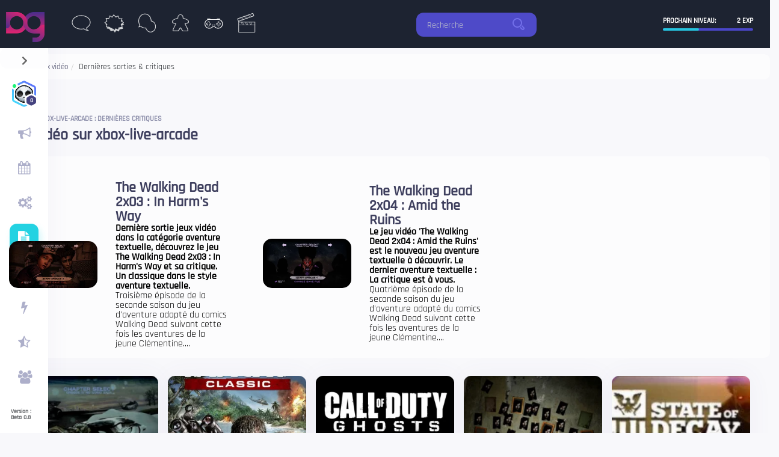

--- FILE ---
content_type: text/html; charset=UTF-8
request_url: https://www.data-games.com/jeux-video/derniere-sortie-plateforme-xbox-live-arcade
body_size: 9625
content:
<!DOCTYPE html><html lang="fr"><head><meta http-equiv="Content-Type" content="text/html"><meta charset="utf-8"><link rel="manifest" href="/manifest.json"><link rel="apple-touch-icon" href="https://imgs.data-games.com/site/imgs/dgicons/72.png" /><title>Jeux vidéo sur xbox-live-arcade</title><meta name="description" content="Jeux vidéo sur xbox-live-arcade - dernières sorties sur Data Games"><meta name="robots" content="index,follow"><meta name="viewport" content="width=device-width,minimum-scale=1,initial-scale=1"><meta name="theme-color" content="#010817"><link rel="canonical" href="https://www.data-games.com/jeux-video/derniere-sortie-plateforme-xbox-live-arcade" /><link rel="amphtml" href="https://www.data-games.com/amp/jeux-video/derniere-sortie-plateforme-xbox-live-arcade" /><meta name="twitter:card" content="summary" /><meta name="twitter:site" content="@D4t4games" /><meta name="twitter:creator" content="@D4t4games" /><meta name="twitter:title" content="Data Games"><meta name="twitter:description" content="Data Games, le site de toute l'actualité Geek!"><meta name="twitter:image" content="https://imgs.data-games.com/site/imgs/logo-data-games.png"><link href="https://business.google.com/117289530083059694862/" rel="publisher" /><meta property="og:site_name" content="Data Games"/><meta property="og:url" content="https://www.data-games.com/jeux-video/derniere-sortie-plateforme-xbox-live-arcade"/><meta property="og:locale" content="fr_FR"/><meta property="fb:app_id" content="116903162197294"/><link rel="icon" type="image/png" href="/favicon.png" /><link rel="dns-prefetch" href="http://www.google.com"><link rel="dns-prefetch" href="http://www.google.fr"><link rel="preconnect" href="https://www.google-analytics.com"><link rel="preconnect" href="https://stats.g.doubleclick.net"><link rel="preload" href="/sitev2/fonts/Titillium/TitilliumWeb-Light.woff2" as="font" type="font/woff2" crossorigin="anonymous"><link rel="preload" href="/sitev2/fonts/Titillium/TitilliumWeb-Regular.woff2" as="font" type="font/woff2" crossorigin="anonymous"><link rel="preload" href="/sitev2/fonts/Rajdhani/Rajdhani-Light.woff2" as="font" type="font/woff2" crossorigin="anonymous"><link rel="preload" href="/sitev2/fonts/Rajdhani/Rajdhani-Medium.woff2" as="font" type="font/woff2" crossorigin="anonymous"><link rel="preload" href="/sitev2/fonts/Rajdhani/Rajdhani-Regular.woff2" as="font" type="font/woff2" crossorigin="anonymous"><link rel="preload" href="/webp/css/main.css" as="style"><link rel="prefetch" href="/webp/css/user-tmpl1.css" as="style"><link rel="preload" href="/sitev2/js/jquery.min.js" as="script"><link rel="preload" href="/sitev2/js/utils/app.min.js" as="script"><link rel="preload" href="/sitev2/js/analy.js" as="script"><link rel="stylesheet" href="/webp/css/main.css"><link rel="stylesheet" href="/webp/css/user-tmpl1.css" id="tpluser" /><link rel="stylesheet" href="/webp/css/global-m.css"><link rel="stylesheet" href="/sitev2/css/update-button.css"><link rel="stylesheet" href="/sitev2/css/listitems.css"><link rel="stylesheet" href="/sitev2/css/lastitems.css"><noscript>Data Games nécessite l'utilisation de javascript pour mieux vous présenter ces univers bande dessinée, jeux vidéo, manga, comics, films et jeux de société.</noscript></head><body><header class="header"><div class="header-actions"><div class="header-brand"><div id="logo"><a href="/" title="logo Data Games"><img src="https://imgs.data-games.com/sitev2/imgs/logo.svg" alt="logo data games" width="131" height="50"></a></div><nav id="menu-univers"><span data-o="L2JhbmRlLWRlc3NpbmVlL2Rlcm5pZXJlLXNvcnRpZS1iZC1hbGw=" data-target="bande-dessinee" title="bande dessinée" class="obfuk bt-menu bd"><strong itemprop="name">Bande dessinée</strong></span><span data-o="L2NvbWljcy9kZXJuaWVyZS1zb3J0aWUtY29taWNzLWFsbA==" data-target="comics" title="comics" class="obfuk bt-menu comic"><strong itemprop="name">Comics</strong></span><span data-o="L21hbmdhLw==" data-target="manga" title="manga &amp; animés" class="obfuk bt-menu manga"><strong itemprop="name">Mangas &amp; animés</strong></span><span data-o="L2pldXgtZGUtc29jaWV0ZS9kZXJuaWVyZS1zb3J0aWUtamV1eC1kZS1zb2NpZXRlLWFsbA==" data-target="jeux-de-societe" title="jeux de société" class="obfuk bt-menu jds"><strong itemprop="name">Jeux de société</strong></span><a itemprop="url" href="/jeux-video/derniere-sortie-jeux-video-all" data-target="jeux-video" title="jeux vidéo" class="bt-menu jv on"><strong itemprop="name">Jeux vidéo</strong></a><span data-o="L2ZpbG0vZGVybmllcmUtc29ydGllLWZpbG0tYWxs" data-target="film" title="films &amp; séries" class="obfuk bt-menu film"><strong itemprop="name">Films &amp; Séries</strong></span></nav></div></div><div class="header-actions"><button class="burger-icon inverted" id="openMobMenu" aria-label="ouvrir mobile menu"><div class="burger-icon-bar"></div><div class="burger-icon-bar"></div><div class="burger-icon-bar"></div></button></div><div class="header-actions search-bar"><div class="max-s"><form action="#" method="post"><label for="search-main"><input id="search-main" aria-labelledBy="search-main" name="search_main" type="text" placeholder="Recherche" data-univers="jeux-video"><span>Recherche jeux-video</span></label><button type="submit">rechercher</button></form><div id="search-ico"><svg viewBox="0 0 20 20" preserveAspectRatio="xMinYMin meet"><path d="M8,2c3.309,0,6,2.691,6,6s-2.691,6-6,6s-6-2.691-6-6S4.691,2,8,2 M8,0C3.582,0,0,3.582,0,8c0,4.418,3.582,8,8,8c4.418,0,8-3.582,8-8C16,3.582,12.418,0,8,0L8,0z"></path><path d="M19.171,15.168l-3.134-3.134c-0.309,0.613-0.679,1.19-1.113,1.714l2.833,2.834c0.323,0.324,0.323,0.851,0,1.175C17.545,17.969,17.298,18,17.17,18c-0.129,0-0.376-0.031-0.588-0.243l-2.834-2.833c-0.523,0.435-1.101,0.805-1.714,1.113l3.134,3.134C15.721,19.724,16.445,20,17.169,20c0.725,0,1.449-0.276,2.002-0.829C20.276,18.065,20.276,16.273,19.171,15.168z"></path></svg></div><div id="resultsearch" class="bgcolor"></div></div></div><div class="header-actions"><div class="progress-stat"><div class="bar-progress-wrap"><p class="bar-progress-info">Prochain niveau: <span class="bar-progress-text" id="xpNeed"><b>2</b> EXP</span></p></div><div id="logged-user-level" class="progress-stat-bar" data-score="40"><div class="bgcolor-on"></div></div></div></div></header><nav id="navi" class="small" itemscope itemtype="http://www.schema.org/SiteNavigationElement"><button id="switchnav" class="bglightcolor" aria-label="navigation"><svg aria-hidden="true" focusable="false" data-prefix="fas" data-icon="chevron-right" role="img" xmlns="http://www.w3.org/2000/svg" viewBox="0 0 320 512" class="svg-inline--fa fa-chevron-right fa-w-10 fa-2x"><path fill="currentColor" d="M285.476 272.971L91.132 467.314c-9.373 9.373-24.569 9.373-33.941 0l-22.667-22.667c-9.357-9.357-9.375-24.522-.04-33.901L188.505 256 34.484 101.255c-9.335-9.379-9.317-24.544.04-33.901l22.667-22.667c9.373-9.373 24.569-9.373 33.941 0L285.475 239.03c9.373 9.372 9.373 24.568.001 33.941z" class=""></path></svg></button><div id="bgcachemob"></div><div class="simplebar-wrapper"><div class="simplebar-height-auto-observer-wrapper"><div class="simplebar-height-auto-observer"></div></div><div class="simplebar-content-wrapper"><div id="bgsmall"></div><div class="user-avatar small no-outline online needLogin"><div class="user-avatar-content"><div data-src="https://imgs.data-games.com/site/imgs/avatars/nouser.png" class="hexa hexagon-image-30-32"><canvas width="30" height="32"></canvas></div></div><div class="user-avatar-progress"><div class="hexa hexagon-progress-40-44"><canvas width="40" height="44"></canvas></div></div><div class="user-avatar-progress-border"><div class="hexa hexagon-border-40-44"><canvas width="40" height="44"></canvas></div></div><div class="user-avatar-badge"><div class="user-avatar-badge-border"><div class="hexa hexagon-22-24"><canvas width="22" height="24"></canvas></div></div><div class="user-avatar-badge-content"><div class="hexa hexagon-dark-16-18"><canvas width="16" height="18"></canvas></div></div><p class="user-avatar-badge-text">0</p></div></div><button id="closeMobileMenu" aria-label="close menu"></button><figure class="navigation-widget-cover liquid"><img src="https://imgs.data-games.com/site/imgs/avatars-background/m/bgrandom/default.jpg" alt="profil joueur" width="300" height="60"></figure><div class="user-short-description"><div class="user-short-description-avatar user-avatar medium needLogin"><div class="user-avatar-border"><div class="hexagon-120-132"></div></div><div class="user-avatar-content"><div data-src="https://imgs.data-games.com/site/imgs/avatars/nouser.png" class="hexagon-image-82-90"></div></div><div class="user-avatar-progress"><div class="hexagon-progress-100-110"></div></div><div class="user-avatar-progress-border"><div class="hexagon-border-100-110"></div></div><div class="user-avatar-badge"><div class="user-avatar-badge-border"><div class="hexagon-32-36"></div></div><div class="user-avatar-badge-content"><div class="hexagon-dark-26-28"></div></div><p class="user-avatar-badge-text">0</p></div></div><p class="user-short-description-title"><a href="#">A. Nonyme</a></p><p class="user-short-description-text">Inconnu</p></div><div class="tab-switch"><button id="login" class="switchbut bgcolor-on" aria-label="connexion">Connexion</button><button id="subscribe" class="switchbut color-on" aria-label="inscription">Inscription</button></div><ul class="menu"><li class="menu-item "><a class="menu-item-link" href="/jeux-video/actualite" data-title="News jeux-video" title="actualité jeux-video"><div class="fa fa-news"></div><div class="xm-tooltip"><span class="xm-tooltip-text">News jeux-video</span></div></a></li><li class="menu-item "><a class="menu-item-link" href="/jeux-video/calendrier-sortie" data-title=" Prochaines sorties" title="prochaines sorties jeux-video"><div class="fa fa-sorties"></div><div class="xm-tooltip"><span class="xm-tooltip-text"> Prochaines sorties</span></div></a></li><li class="menu-item "><a class="menu-item-link" href="/jeux-video/dernier-test-jeu-video" data-title="Tests jeux vidéo" title="Tests jeux vidéo"><div class="fa fa-tests"></div><div class="xm-tooltip"><span class="xm-tooltip-text">Tests jeux vidéo</span></div></a></li><li class="menu-item active"><a class="menu-item-link" href="/jeux-video/derniere-sortie-jeux-video-all" data-title=" Dernières sorties" title="futures sorties jeux-video"><div class="fa fa-lastsorties"></div><div class="xm-tooltip"><span class="xm-tooltip-text"> Dernières sorties</span></div></a></li><li class="menu-item "><a class="menu-item-link" href="/jeux-video/classement-top-100" data-title="Nos classements" title="jeux-video top 100"><div class="fa fa-ranking"></div><div class="xm-tooltip"><span class="xm-tooltip-text">Nos classements</span></div></a></li><li class="menu-item "><div class="obfuk menu-item-link" data-o="L2pldXgtdmlkZW8vY2xhc2hzLWFsbA==" data-title="Nos clashes" title="clashs jeux-video"><div class="fa fa-clash"></div><div class="xm-tooltip"><span class="xm-tooltip-text">Nos clashes</span></div></div></li><li class="menu-item "><div class="obfuk menu-item-link" data-o="L2pldXgtdmlkZW8vdmVyc3VzLw==" data-title="Nos versus" title="versus jeux-video"><div class="fa fa-versus"></div><div class="xm-tooltip"><span class="xm-tooltip-text">Nos versus</span></div></div></li><li class="menu-item "><a class="menu-item-link" href="/jeux-video/influencers-redacteurs" data-title="Communauté" title="communauté jeux-video"><div class="fa fa-community"></div><div class="xm-tooltip"><span class="xm-tooltip-text">Communauté</span></div></a></li></ul><b id="sayVersionDG">Version :<br /> Beta 0.8</b></div></div></nav><section id="breadcrumb"><ol class="content-grid breadcrumb bglightcolor" itemscope itemtype="http://schema.org/BreadcrumbList"><li itemprop="itemListElement" itemscope itemtype="http://schema.org/ListItem"><a href="/" itemprop="item"><span itemprop="name">Home</span></a><meta itemprop="position" content="1" /></li><li itemprop="itemListElement" itemscope itemtype="http://schema.org/ListItem"><a href="/jeux-video/" itemprop="item"><span itemprop="name">jeux vidéo</span></a><meta itemprop="position" content="2" /></li><li itemprop="itemListElement" itemscope itemtype="http://schema.org/ListItem"><span itemprop="name">Dernières sorties &amp; critiques</span><meta itemprop="position" content="3" /></li></ol><div class="content-grid"><div class="section-header-info"><p class="section-pretitle">Plateforme xbox-live-arcade : dernières critiques</p><h1 class="section-title">Jeux vidéo sur xbox-live-arcade</h1></div></div></section><div class="content-grid"><div class="page-content-wrap"><div class="grid grid-9-3"><div id="contentList"><div><div id="miseenavant" class="bglightcolor"><div class="bloc-list first animated bounceIn"><div class="post-item" itemscope itemtype="http://schema.org/VideoGame"><a href="/jeux-video/jeu/the-walking-dead-2x03-in-harm-s-way" title="d�tails du jeu vidéo The Walking Dead 2x03 : In Harm&#039;s Way"><div class="post-text"><img src="https://imgs.data-games.com/site/imgs/jeu-video/b/the-walking-dead-2x03-in-harm-s-way.jpg" itemprop="image" width="147" alt="couverture jeu vidéo The Walking Dead 2x03 : In Harm&amp;#039;s Way" class="couv img-responsive img-text pushimg "><span class="pushtxt"><h2 itemprop="name">The Walking Dead 2x03 : In Harm&#039;s Way</h2><strong>
												  													  												  												  													  													  												  												  												  
												  Dernière sortie jeux vidéo dans la catégorie aventure textuelle, découvrez le jeu The Walking Dead 2x03 : In Harm&#039;s Way et sa critique. Un classique dans le style aventure textuelle.
												  
										  </strong><span>
												  												  												  Troisième épisode de la seconde saison du jeu d&#039;aventure adapté du comics Walking Dead suivant cette fois les aventures de la jeune Clémentine....
										  </span></span></div></a></div></div><div class="bloc-list first animated bounceIn"><div class="post-item" itemscope itemtype="http://schema.org/VideoGame"><a href="/jeux-video/jeu/the-walking-dead-2x04-amid-the-ruins" title="d�tails du jeu vidéo The Walking Dead 2x04 : Amid the Ruins"><div class="post-text"><img src="https://imgs.data-games.com/site/imgs/jeu-video/b/the-walking-dead-2x04-amid-the-ruins.jpg" itemprop="image" width="147" alt="couverture jeu vidéo The Walking Dead 2x04 : Amid the Ruins" class="couv img-responsive img-text pushimg "><span class="pushtxt"><h2 itemprop="name">The Walking Dead 2x04 : Amid the Ruins</h2><strong>
												  													  												  												  													  													  												  												  												  
												  Le jeu vidéo &#039;The Walking Dead 2x04 : Amid the Ruins&#039; est le nouveau jeu aventure textuelle à découvrir. Le dernier aventure textuelle : La critique est à vous.
												  
										  </strong><span>
												  												  												  Quatrième épisode de la seconde saison du jeu d&#039;aventure adapté du comics Walking Dead suivant cette fois les aventures de la jeune Clémentine....
										  </span></span></div></a></div></div></div><div class="grid grid-2-2-2-2-2-2 centered"><div class="product-preview bgcolor"><a href="/jeux-video/jeu/the-walking-dead-2x05-no-going-back" title="details jeu vidéo The Walking Dead 2x05 : No Going Back"><figure class="product-preview-image liquid lazy " data-src="https://imgs.data-games.com/site/imgs/jeu-video/b/the-walking-dead-2x05-no-going-back.jpg"><img src="https://imgs.data-games.com/site/imgs/jeu-video/b/the-walking-dead-2x05-no-going-back.jpg" width="147" 
						  alt="couverture jeu vidéo The Walking Dead 2x05 : No Going Back" class="couv img-responsive img-text"></figure></a><div class="product-preview-info"><p class="text-sticker bglightcolor"><i itemprop="datePublished" content="08/26/2014"> 26 août 2014</i></p><h2 itemprop="name" class="product-preview-title">The Walking Dead 2x05 : No Going Back</h2><button class="itembibli off" data-serie="0" data-type="jeux-video" data-id="25557" data-couv="the-walking-dead-2x05-no-going-back.jpg" data-status="0"><svg class="checkmark" xmlns="http://www.w3.org/2000/svg" viewBox="0 0 52 52"><circle class="checkmark__circle" cx="26" cy="26" r="25" fill="none"/><path class="checkmark__check" fill="none" d="M14.1 27.2l7.1 7.2 16.7-16.8"/></svg></button></div></div><div class="product-preview bgcolor"><a href="/jeux-video/jeu/far-cry-classic" title="details jeu vidéo Far Cry Classic"><figure class="product-preview-image liquid lazy " data-src="https://imgs.data-games.com/site/imgs/jeu-video/b/far-cry-classic.jpg"><img src="https://imgs.data-games.com/site/imgs/jeu-video/b/far-cry-classic.jpg" width="147" 
						  alt="couverture jeu vidéo Far Cry Classic" class="couv img-responsive img-text"></figure></a><div class="product-preview-info"><p class="text-sticker bglightcolor"><i itemprop="datePublished" content="02/12/2014"> 12 février 2014</i></p><h2 itemprop="name" class="product-preview-title">Far Cry Classic</h2><button class="itembibli off" data-serie="0" data-type="jeux-video" data-id="26297" data-couv="far-cry-classic.jpg" data-status="0"><svg class="checkmark" xmlns="http://www.w3.org/2000/svg" viewBox="0 0 52 52"><circle class="checkmark__circle" cx="26" cy="26" r="25" fill="none"/><path class="checkmark__check" fill="none" d="M14.1 27.2l7.1 7.2 16.7-16.8"/></svg></button></div></div><div class="product-preview bgcolor"><a href="/jeux-video/jeu/call-of-duty-ghosts-devastation" title="details jeu vidéo Call of Duty : Ghosts - Devastation"><figure class="product-preview-image liquid lazy " data-src="https://imgs.data-games.com/site/imgs/jeu-video/b/call-of-duty-ghosts-devastation.jpg"><img src="https://imgs.data-games.com/site/imgs/jeu-video/b/call-of-duty-ghosts-devastation.jpg" width="147" 
						  alt="couverture jeu vidéo Call of Duty : Ghosts - Devastation" class="couv img-responsive img-text"></figure></a><div class="product-preview-info"><p class="text-sticker bglightcolor"><i itemprop="datePublished" content="04/03/2014"> 3 avril 2014</i></p><h2 itemprop="name" class="product-preview-title">Call of Duty : Ghosts - Devastation</h2><button class="itembibli off" data-serie="0" data-type="jeux-video" data-id="26364" data-couv="call-of-duty-ghosts-devastation.jpg" data-status="0"><svg class="checkmark" xmlns="http://www.w3.org/2000/svg" viewBox="0 0 52 52"><circle class="checkmark__circle" cx="26" cy="26" r="25" fill="none"/><path class="checkmark__check" fill="none" d="M14.1 27.2l7.1 7.2 16.7-16.8"/></svg></button></div></div><div class="product-preview bgcolor"><a href="/jeux-video/jeu/decay-the-mare" title="details jeu vidéo Decay : The Mare"><figure class="product-preview-image liquid lazy " data-src="https://imgs.data-games.com/site/imgs/jeu-video/b/decay-the-mare.jpg"><img src="https://imgs.data-games.com/site/imgs/jeu-video/b/decay-the-mare.jpg" width="147" 
						  alt="couverture jeu vidéo Decay : The Mare" class="couv img-responsive img-text"></figure></a><div class="product-preview-info"><p class="text-sticker bglightcolor"><i itemprop="datePublished" content="02/13/2015"> 13 février 2015</i></p><h2 itemprop="name" class="product-preview-title">Decay : The Mare</h2><button class="itembibli off" data-serie="0" data-type="jeux-video" data-id="27205" data-couv="decay-the-mare.jpg" data-status="0"><svg class="checkmark" xmlns="http://www.w3.org/2000/svg" viewBox="0 0 52 52"><circle class="checkmark__circle" cx="26" cy="26" r="25" fill="none"/><path class="checkmark__check" fill="none" d="M14.1 27.2l7.1 7.2 16.7-16.8"/></svg></button></div></div><div class="product-preview bgcolor"><a href="/jeux-video/jeu/state-of-decay-lifeline" title="details jeu vidéo State of Decay : Lifeline"><figure class="product-preview-image liquid lazy " data-src="https://imgs.data-games.com/site/imgs/jeu-video/b/state-of-decay-lifeline.jpg"><img src="https://imgs.data-games.com/site/imgs/jeu-video/b/state-of-decay-lifeline.jpg" width="147" 
						  alt="couverture jeu vidéo State of Decay : Lifeline" class="couv img-responsive img-text"></figure></a><div class="product-preview-info"><p class="text-sticker bglightcolor"><i itemprop="datePublished" content="05/30/2014"> 30 mai 2014</i></p><h2 itemprop="name" class="product-preview-title">State of Decay : Lifeline</h2><button class="itembibli off" data-serie="0" data-type="jeux-video" data-id="27221" data-couv="state-of-decay-lifeline.jpg" data-status="0"><svg class="checkmark" xmlns="http://www.w3.org/2000/svg" viewBox="0 0 52 52"><circle class="checkmark__circle" cx="26" cy="26" r="25" fill="none"/><path class="checkmark__check" fill="none" d="M14.1 27.2l7.1 7.2 16.7-16.8"/></svg></button></div></div><div class="product-preview bgcolor"><a href="/jeux-video/jeu/far-lone-sails" title="details jeu vidéo FAR : Lone Sails"><figure class="product-preview-image liquid lazy " data-src="https://imgs.data-games.com/site/imgs/jeu-video/b/far-lone-sails.jpg"><img src="https://imgs.data-games.com/site/imgs/jeu-video/b/far-lone-sails.jpg" width="147" 
						  alt="couverture jeu vidéo FAR : Lone Sails" class="couv img-responsive img-text"></figure></a><div class="product-preview-info"><p class="text-sticker bglightcolor"><i itemprop="datePublished" content="05/17/2018"> 17 mai 2018</i></p><h2 itemprop="name" class="product-preview-title">FAR : Lone Sails</h2><button class="itembibli off" data-serie="0" data-type="jeux-video" data-id="27499" data-couv="far-lone-sails.jpg" data-status="0"><svg class="checkmark" xmlns="http://www.w3.org/2000/svg" viewBox="0 0 52 52"><circle class="checkmark__circle" cx="26" cy="26" r="25" fill="none"/><path class="checkmark__check" fill="none" d="M14.1 27.2l7.1 7.2 16.7-16.8"/></svg></button></div></div><div class="product-preview bgcolor"><a href="/jeux-video/jeu/super-t-i-m-e-force" title="details jeu vidéo Super T.I.M.E. Force"><figure class="product-preview-image liquid lazy " data-src="https://imgs.data-games.com/site/imgs/jeu-video/b/super-t-i-m-e-force.jpg"><img src="https://imgs.data-games.com/site/imgs/jeu-video/b/super-t-i-m-e-force.jpg" width="147" 
						  alt="couverture jeu vidéo Super T.I.M.E. Force" class="couv img-responsive img-text"></figure></a><div class="product-preview-info"><p class="text-sticker bglightcolor"><i itemprop="datePublished" content="05/14/2014"> 14 mai 2014</i></p><h2 itemprop="name" class="product-preview-title">Super T.I.M.E. Force</h2><button class="itembibli off" data-serie="0" data-type="jeux-video" data-id="27532" data-couv="super-t-i-m-e-force.jpg" data-status="0"><svg class="checkmark" xmlns="http://www.w3.org/2000/svg" viewBox="0 0 52 52"><circle class="checkmark__circle" cx="26" cy="26" r="25" fill="none"/><path class="checkmark__check" fill="none" d="M14.1 27.2l7.1 7.2 16.7-16.8"/></svg></button></div></div><div class="product-preview bgcolor"><a href="/jeux-video/jeu/giana-sisters-twisted-dreams-director-s-cut" title="details jeu vidéo Giana Sisters: Twisted Dreams Director’s Cut"><figure class="product-preview-image liquid lazy " data-src="https://imgs.data-games.com/site/imgs/jeu-video/b/giana-sisters-twisted-dreams-director-s-cut.jpg"><img src="https://imgs.data-games.com/site/imgs/jeu-video/b/giana-sisters-twisted-dreams-director-s-cut.jpg" width="147" 
						  alt="couverture jeu vidéo Giana Sisters: Twisted Dreams Director’s Cut" class="couv img-responsive img-text"></figure></a><div class="product-preview-info"><p class="text-sticker bglightcolor"><i itemprop="datePublished" content="12/10/2014"> 10 décembre 2014</i></p><h2 itemprop="name" class="product-preview-title">Giana Sisters: Twisted Dreams Director’s Cut</h2><button class="itembibli off" data-serie="0" data-type="jeux-video" data-id="29486" data-couv="giana-sisters-twisted-dreams-director-s-cut.jpg" data-status="0"><svg class="checkmark" xmlns="http://www.w3.org/2000/svg" viewBox="0 0 52 52"><circle class="checkmark__circle" cx="26" cy="26" r="25" fill="none"/><path class="checkmark__check" fill="none" d="M14.1 27.2l7.1 7.2 16.7-16.8"/></svg></button></div></div><div class="product-preview bgcolor"><a href="/jeux-video/jeu/amazing-princess-sarah" title="details jeu vidéo Amazing Princess Sarah"><figure class="product-preview-image liquid lazy " data-src="https://imgs.data-games.com/site/imgs/jeu-video/b/amazing-princess-sarah.jpg"><img src="https://imgs.data-games.com/site/imgs/jeu-video/b/amazing-princess-sarah.jpg" width="147" 
						  alt="couverture jeu vidéo Amazing Princess Sarah" class="couv img-responsive img-text"></figure></a><div class="product-preview-info"><p class="text-sticker bglightcolor"><i itemprop="datePublished" content="07/09/2014"> 9 juillet 2014</i></p><h2 itemprop="name" class="product-preview-title">Amazing Princess Sarah</h2><button class="itembibli off" data-serie="0" data-type="jeux-video" data-id="29613" data-couv="amazing-princess-sarah.jpg" data-status="0"><svg class="checkmark" xmlns="http://www.w3.org/2000/svg" viewBox="0 0 52 52"><circle class="checkmark__circle" cx="26" cy="26" r="25" fill="none"/><path class="checkmark__check" fill="none" d="M14.1 27.2l7.1 7.2 16.7-16.8"/></svg></button></div></div><div class="product-preview bgcolor"><a href="/jeux-video/jeu/battleblock-theater" title="details jeu vidéo Battleblock Theater"><figure class="product-preview-image liquid lazy " data-src="https://imgs.data-games.com/site/imgs/jeu-video/b/battleblock-theater.jpg"><img src="https://imgs.data-games.com/site/imgs/jeu-video/b/battleblock-theater.jpg" width="147" 
						  alt="couverture jeu vidéo Battleblock Theater" class="couv img-responsive img-text"></figure></a><div class="product-preview-info"><p class="text-sticker bglightcolor"><i itemprop="datePublished" content="04/03/2014"> 3 avril 2014</i></p><h2 itemprop="name" class="product-preview-title">Battleblock Theater</h2><button class="itembibli off" data-serie="0" data-type="jeux-video" data-id="30057" data-couv="battleblock-theater.jpg" data-status="0"><svg class="checkmark" xmlns="http://www.w3.org/2000/svg" viewBox="0 0 52 52"><circle class="checkmark__circle" cx="26" cy="26" r="25" fill="none"/><path class="checkmark__check" fill="none" d="M14.1 27.2l7.1 7.2 16.7-16.8"/></svg></button></div></div><div class="product-preview bgcolor"><a href="/jeux-video/jeu/nandeyanden" title="details jeu vidéo Nandeyanden?!"><figure class="product-preview-image liquid lazy " data-src="https://imgs.data-games.com/site/imgs/jeu-video/b/nandeyanden.jpg"><img src="https://imgs.data-games.com/site/imgs/jeu-video/b/nandeyanden.jpg" width="147" 
						  alt="couverture jeu vidéo Nandeyanden?!" class="couv img-responsive img-text"></figure></a><div class="product-preview-info"><p class="text-sticker bglightcolor"><i itemprop="datePublished" content="08/27/2014"> 27 août 2014</i></p><h2 itemprop="name" class="product-preview-title">Nandeyanden?!</h2><button class="itembibli off" data-serie="0" data-type="jeux-video" data-id="30424" data-couv="nandeyanden.jpg" data-status="0"><svg class="checkmark" xmlns="http://www.w3.org/2000/svg" viewBox="0 0 52 52"><circle class="checkmark__circle" cx="26" cy="26" r="25" fill="none"/><path class="checkmark__check" fill="none" d="M14.1 27.2l7.1 7.2 16.7-16.8"/></svg></button></div></div><div class="product-preview bgcolor"><a href="/jeux-video/jeu/guwange" title="details jeu vidéo Guwange"><figure class="product-preview-image liquid lazy " data-src="https://imgs.data-games.com/site/imgs/jeu-video/b/guwange.jpg"><img src="https://imgs.data-games.com/site/imgs/jeu-video/b/guwange.jpg" width="147" 
						  alt="couverture jeu vidéo Guwange" class="couv img-responsive img-text"></figure></a><div class="product-preview-info"><p class="text-sticker bglightcolor"><i itemprop="datePublished" content="10/20/2018"> 20 octobre 2018</i></p><h2 itemprop="name" class="product-preview-title">Guwange</h2><button class="itembibli off" data-serie="0" data-type="jeux-video" data-id="31007" data-couv="guwange.jpg" data-status="0"><svg class="checkmark" xmlns="http://www.w3.org/2000/svg" viewBox="0 0 52 52"><circle class="checkmark__circle" cx="26" cy="26" r="25" fill="none"/><path class="checkmark__check" fill="none" d="M14.1 27.2l7.1 7.2 16.7-16.8"/></svg></button></div></div><div class="product-preview bgcolor"><a href="/jeux-video/jeu/lifeguard" title="details jeu vidéo Lifeguard"><figure class="product-preview-image liquid lazy " data-src="https://imgs.data-games.com/site/imgs/jeu-video/b/lifeguard.jpg"><img src="https://imgs.data-games.com/site/imgs/jeu-video/b/lifeguard.jpg" width="147" 
						  alt="couverture jeu vidéo Lifeguard" class="couv img-responsive img-text"></figure></a><div class="product-preview-info"><p class="text-sticker bglightcolor"><i itemprop="datePublished" content="03/29/2014"> 29 mars 2014</i></p><h2 itemprop="name" class="product-preview-title">Lifeguard</h2><button class="itembibli off" data-serie="0" data-type="jeux-video" data-id="86327" data-couv="lifeguard.jpg" data-status="0"><svg class="checkmark" xmlns="http://www.w3.org/2000/svg" viewBox="0 0 52 52"><circle class="checkmark__circle" cx="26" cy="26" r="25" fill="none"/><path class="checkmark__check" fill="none" d="M14.1 27.2l7.1 7.2 16.7-16.8"/></svg></button></div></div><div class="product-preview bgcolor"><a href="/jeux-video/jeu/call-of-duty-ghosts-onslaught" title="details jeu vidéo Call of Duty : Ghosts - Onslaught"><figure class="product-preview-image liquid lazy " data-src="https://imgs.data-games.com/site/imgs/jeu-video/b/call-of-duty-ghosts-onslaught.jpg"><img src="https://imgs.data-games.com/site/imgs/jeu-video/b/call-of-duty-ghosts-onslaught.jpg" width="147" 
						  alt="couverture jeu vidéo Call of Duty : Ghosts - Onslaught" class="couv img-responsive img-text"></figure></a><div class="product-preview-info"><p class="text-sticker bglightcolor"><i itemprop="datePublished" content="02/27/2014"> 27 février 2014</i></p><h2 itemprop="name" class="product-preview-title">Call of Duty : Ghosts - Onslaught</h2><button class="itembibli off" data-serie="0" data-type="jeux-video" data-id="87850" data-couv="call-of-duty-ghosts-onslaught.jpg" data-status="0"><svg class="checkmark" xmlns="http://www.w3.org/2000/svg" viewBox="0 0 52 52"><circle class="checkmark__circle" cx="26" cy="26" r="25" fill="none"/><path class="checkmark__check" fill="none" d="M14.1 27.2l7.1 7.2 16.7-16.8"/></svg></button></div></div><div class="product-preview bgcolor"><a href="/jeux-video/jeu/castlevania-lords-of-shadow-2-revelations" title="details jeu vidéo Castlevania : Lords of Shadow 2 - Révélations"><figure class="product-preview-image liquid lazy " data-src="https://imgs.data-games.com/site/imgs/jeu-video/b/castlevania-lords-of-shadow-2-revelations.jpg"><img src="https://imgs.data-games.com/site/imgs/jeu-video/b/castlevania-lords-of-shadow-2-revelations.jpg" width="147" 
						  alt="couverture jeu vidéo Castlevania : Lords of Shadow 2 - Révélations" class="couv img-responsive img-text"></figure></a><div class="product-preview-info"><p class="text-sticker bglightcolor"><i itemprop="datePublished" content="03/25/2014"> 25 mars 2014</i></p><h2 itemprop="name" class="product-preview-title">Castlevania : Lords of Shadow 2 - Révélations</h2><button class="itembibli off" data-serie="0" data-type="jeux-video" data-id="88374" data-couv="castlevania-lords-of-shadow-2-revelations.jpg" data-status="0"><svg class="checkmark" xmlns="http://www.w3.org/2000/svg" viewBox="0 0 52 52"><circle class="checkmark__circle" cx="26" cy="26" r="25" fill="none"/><path class="checkmark__check" fill="none" d="M14.1 27.2l7.1 7.2 16.7-16.8"/></svg></button></div></div><div class="product-preview bgcolor"><a href="/jeux-video/jeu/super-time-force-ultra" title="details jeu vidéo Super TIME Force Ultra"><figure class="product-preview-image liquid lazy " data-src="https://imgs.data-games.com/site/imgs/jeu-video/b/super-time-force-ultra.jpg"><img src="https://imgs.data-games.com/site/imgs/jeu-video/b/super-time-force-ultra.jpg" width="147" 
						  alt="couverture jeu vidéo Super TIME Force Ultra" class="couv img-responsive img-text"></figure></a><div class="product-preview-info"><p class="text-sticker bglightcolor"><i itemprop="datePublished" content="08/25/2014"> 25 août 2014</i></p><h2 itemprop="name" class="product-preview-title">Super TIME Force Ultra</h2><button class="itembibli off" data-serie="0" data-type="jeux-video" data-id="92245" data-couv="super-time-force-ultra.jpg" data-status="0"><svg class="checkmark" xmlns="http://www.w3.org/2000/svg" viewBox="0 0 52 52"><circle class="checkmark__circle" cx="26" cy="26" r="25" fill="none"/><path class="checkmark__check" fill="none" d="M14.1 27.2l7.1 7.2 16.7-16.8"/></svg></button></div></div></div></div><div class="section-pager-bar bgcolor"><div class="section-pager"><div class="section-pager-item active"><a class="section-pager-item-text bglightcolor" href="/jeux-video/derniere-sortie-jeux-video">1</a></div><div class="section-pager-item "><a class="section-pager-item-text bglightcolor" href="/jeux-video/derniere-sortie-jeux-video/2">2</a></div><div class="section-pager-item "><a class="section-pager-item-text bglightcolor" href="/jeux-video/derniere-sortie-jeux-video/3">3</a></div><div class="section-pager-item "><a class="section-pager-item-text bglightcolor" href="/jeux-video/derniere-sortie-jeux-video/4">4</a></div><div class="section-pager-item "><a class="section-pager-item-text bglightcolor" href="/jeux-video/derniere-sortie-jeux-video/5">5</a></div><div class="section-pager-item "><a class="section-pager-item-text bglightcolor" href="/jeux-video/derniere-sortie-jeux-video/6">6</a></div><div class="section-pager-item "><a class="section-pager-item-text bglightcolor" href="/jeux-video/derniere-sortie-jeux-video/7">7</a></div></div><div class="section-pager-controls"><div class="slider-control left disabled"><svg id="svg-small-arrow" class="slider-control-icon icon-small-arrow" viewBox="0 0 6 8" preserveAspectRatio="xMinYMin meet"><path d="M6,4L1.5,8L0,6.665L3,4L0,1.333L1.5,0l3,2.666l0,0L6,4z"></path></svg></div><a href="/jeux-video/derniere-sortie-jeux-video/7966" class="slider-control right"><svg id="svg-small-arrow" class="slider-control-icon icon-small-arrow" viewBox="0 0 6 8" preserveAspectRatio="xMinYMin meet"><path d="M6,4L1.5,8L0,6.665L3,4L0,1.333L1.5,0l3,2.666l0,0L6,4z"></path></svg></a></div></div><script>
var _0x2952=["\x64\x61\x74\x61\x4C\x61\x79\x65\x72","\x70\x75\x73\x68","\x6A\x73","\x63\x6F\x6E\x66\x69\x67","\x55\x41\x2D\x31\x30\x31\x30\x31\x37\x30\x38\x36\x2D\x31"];window[_0x2952[0]]= window[_0x2952[0]]|| [];function gtag(){dataLayer[_0x2952[1]](arguments)}gtag(_0x2952[2], new Date());gtag(_0x2952[3],_0x2952[4]);
</script></div><div><div class="panel blocfilter bgcolor"><div class="panel-body"><a id="listPlatform" rel="nofollow"><h3>Plateformes</h3><span class="color-on">(<b>0</b> filtres)</span><em>^</em></a><form id="formlistplatform"><div class="links"><div><input type="checkbox" id="checkbox-ps4" name="plateform" value="playstation-4" ><label for="checkbox-ps4">Playstation 4</label><a href="/jeux-video/derniere-sortie-plateforme-playstation-4"><span class="label label-default">Top 10</span></a></div><div><input type="checkbox" id="checkbox-xboxone" name="plateform" value="xbox-one" ><label for="checkbox-xboxone">Xbox One</label><a href="/jeux-video/derniere-sortie-plateforme-xbox-one"><span class="label label-default">Top 10</span></a></div><div><input type="checkbox" id="checkbox-switch" name="plateform" value="nintendo-switch" ><label for="checkbox-switch">Nintendo Switch</label><a href="/jeux-video/derniere-sortie-plateforme-nintendo-switch"><span class="label label-default">Top 10</span></a></div><div><input type="checkbox" id="checkbox-pc" name="plateform" value="PC" ><label for="checkbox-pc">PC</label><a href="/jeux-video/derniere-sortie-plateforme-PC"><span class="label label-default">Top 10</span></a></div><div><a id="alllistplatformes"><span class="label label-default">Autres plateformes</span></a></div><div id="cachePlatform"><div><input type="checkbox" id="checkboxPl1" name="plateform" value="3do" ><label for="checkboxPl1">3do</label><a href="/jeux-video/derniere-sortie-plateforme-3do"><span class="label label-default">Top 10</span></a></div><div><input type="checkbox" id="checkboxPl2" name="plateform" value="3dsware" ><label for="checkboxPl2">3dsware</label><a href="/jeux-video/derniere-sortie-plateforme-3dsware"><span class="label label-default">Top 10</span></a></div><div><input type="checkbox" id="checkboxPl3" name="plateform" value="amiga" ><label for="checkboxPl3">amiga</label><a href="/jeux-video/derniere-sortie-plateforme-amiga"><span class="label label-default">Top 10</span></a></div><div><input type="checkbox" id="checkboxPl4" name="plateform" value="amiga-cd32" ><label for="checkboxPl4">amiga-cd32</label><a href="/jeux-video/derniere-sortie-plateforme-amiga-cd32"><span class="label label-default">Top 10</span></a></div><div><input type="checkbox" id="checkboxPl5" name="plateform" value="amstrad-cpc" ><label for="checkboxPl5">amstrad-cpc</label><a href="/jeux-video/derniere-sortie-plateforme-amstrad-cpc"><span class="label label-default">Top 10</span></a></div><div><input type="checkbox" id="checkboxPl6" name="plateform" value="amstrad-gx4000" ><label for="checkboxPl6">amstrad-gx4000</label><a href="/jeux-video/derniere-sortie-plateforme-amstrad-gx4000"><span class="label label-default">Top 10</span></a></div><div><input type="checkbox" id="checkboxPl7" name="plateform" value="android" ><label for="checkboxPl7">android</label><a href="/jeux-video/derniere-sortie-plateforme-android"><span class="label label-default">Top 10</span></a></div><div><input type="checkbox" id="checkboxPl8" name="plateform" value="apple-ii" ><label for="checkboxPl8">apple-ii</label><a href="/jeux-video/derniere-sortie-plateforme-apple-ii"><span class="label label-default">Top 10</span></a></div><div><input type="checkbox" id="checkboxPl9" name="plateform" value="apple-tv" ><label for="checkboxPl9">apple-tv</label><a href="/jeux-video/derniere-sortie-plateforme-apple-tv"><span class="label label-default">Top 10</span></a></div><div><input type="checkbox" id="checkboxPl10" name="plateform" value="arcade" ><label for="checkboxPl10">arcade</label><a href="/jeux-video/derniere-sortie-plateforme-arcade"><span class="label label-default">Top 10</span></a></div><div><input type="checkbox" id="checkboxPl11" name="plateform" value="atari-2600-vcs" ><label for="checkboxPl11">atari-2600-vcs</label><a href="/jeux-video/derniere-sortie-plateforme-atari-2600-vcs"><span class="label label-default">Top 10</span></a></div><div><input type="checkbox" id="checkboxPl12" name="plateform" value="atari-7800" ><label for="checkboxPl12">atari-7800</label><a href="/jeux-video/derniere-sortie-plateforme-atari-7800"><span class="label label-default">Top 10</span></a></div><div><input type="checkbox" id="checkboxPl13" name="plateform" value="atari-st" ><label for="checkboxPl13">atari-st</label><a href="/jeux-video/derniere-sortie-plateforme-atari-st"><span class="label label-default">Top 10</span></a></div><div><input type="checkbox" id="checkboxPl14" name="plateform" value="colecovision" ><label for="checkboxPl14">colecovision</label><a href="/jeux-video/derniere-sortie-plateforme-colecovision"><span class="label label-default">Top 10</span></a></div><div><input type="checkbox" id="checkboxPl15" name="plateform" value="commodore-64" ><label for="checkboxPl15">commodore-64</label><a href="/jeux-video/derniere-sortie-plateforme-commodore-64"><span class="label label-default">Top 10</span></a></div><div><input type="checkbox" id="checkboxPl16" name="plateform" value="console-virtuelle" ><label for="checkboxPl16">console-virtuelle</label><a href="/jeux-video/derniere-sortie-plateforme-console-virtuelle"><span class="label label-default">Top 10</span></a></div><div><input type="checkbox" id="checkboxPl17" name="plateform" value="dragon-32-64" ><label for="checkboxPl17">dragon-32-64</label><a href="/jeux-video/derniere-sortie-plateforme-dragon-32-64"><span class="label label-default">Top 10</span></a></div><div><input type="checkbox" id="checkboxPl18" name="plateform" value="dreamcast" ><label for="checkboxPl18">dreamcast</label><a href="/jeux-video/derniere-sortie-plateforme-dreamcast"><span class="label label-default">Top 10</span></a></div><div><input type="checkbox" id="checkboxPl19" name="plateform" value="dsiware" ><label for="checkboxPl19">dsiware</label><a href="/jeux-video/derniere-sortie-plateforme-dsiware"><span class="label label-default">Top 10</span></a></div><div><input type="checkbox" id="checkboxPl20" name="plateform" value="game-boy-advance" ><label for="checkboxPl20">game-boy-advance</label><a href="/jeux-video/derniere-sortie-plateforme-game-boy-advance"><span class="label label-default">Top 10</span></a></div><div><input type="checkbox" id="checkboxPl21" name="plateform" value="game-boy-color" ><label for="checkboxPl21">game-boy-color</label><a href="/jeux-video/derniere-sortie-plateforme-game-boy-color"><span class="label label-default">Top 10</span></a></div><div><input type="checkbox" id="checkboxPl22" name="plateform" value="game-boy" ><label for="checkboxPl22">game-boy</label><a href="/jeux-video/derniere-sortie-plateforme-game-boy"><span class="label label-default">Top 10</span></a></div><div><input type="checkbox" id="checkboxPl23" name="plateform" value="gamecube" ><label for="checkboxPl23">gamecube</label><a href="/jeux-video/derniere-sortie-plateforme-gamecube"><span class="label label-default">Top 10</span></a></div><div><input type="checkbox" id="checkboxPl24" name="plateform" value="gamegear" ><label for="checkboxPl24">gamegear</label><a href="/jeux-video/derniere-sortie-plateforme-gamegear"><span class="label label-default">Top 10</span></a></div><div><input type="checkbox" id="checkboxPl25" name="plateform" value="ipad" ><label for="checkboxPl25">ipad</label><a href="/jeux-video/derniere-sortie-plateforme-ipad"><span class="label label-default">Top 10</span></a></div><div><input type="checkbox" id="checkboxPl26" name="plateform" value="iphone" ><label for="checkboxPl26">iphone</label><a href="/jeux-video/derniere-sortie-plateforme-iphone"><span class="label label-default">Top 10</span></a></div><div><input type="checkbox" id="checkboxPl27" name="plateform" value="jaguar" ><label for="checkboxPl27">jaguar</label><a href="/jeux-video/derniere-sortie-plateforme-jaguar"><span class="label label-default">Top 10</span></a></div><div><input type="checkbox" id="checkboxPl28" name="plateform" value="linux" ><label for="checkboxPl28">linux</label><a href="/jeux-video/derniere-sortie-plateforme-linux"><span class="label label-default">Top 10</span></a></div><div><input type="checkbox" id="checkboxPl29" name="plateform" value="mac" ><label for="checkboxPl29">mac</label><a href="/jeux-video/derniere-sortie-plateforme-mac"><span class="label label-default">Top 10</span></a></div><div><input type="checkbox" id="checkboxPl30" name="plateform" value="master-system" ><label for="checkboxPl30">master-system</label><a href="/jeux-video/derniere-sortie-plateforme-master-system"><span class="label label-default">Top 10</span></a></div><div><input type="checkbox" id="checkboxPl31" name="plateform" value="megadrive" ><label for="checkboxPl31">megadrive</label><a href="/jeux-video/derniere-sortie-plateforme-megadrive"><span class="label label-default">Top 10</span></a></div><div><input type="checkbox" id="checkboxPl32" name="plateform" value="msx" ><label for="checkboxPl32">msx</label><a href="/jeux-video/derniere-sortie-plateforme-msx"><span class="label label-default">Top 10</span></a></div><div><input type="checkbox" id="checkboxPl33" name="plateform" value="msx-2" ><label for="checkboxPl33">msx-2</label><a href="/jeux-video/derniere-sortie-plateforme-msx-2"><span class="label label-default">Top 10</span></a></div><div><input type="checkbox" id="checkboxPl34" name="plateform" value="n-gage" ><label for="checkboxPl34">n-gage</label><a href="/jeux-video/derniere-sortie-plateforme-n-gage"><span class="label label-default">Top 10</span></a></div><div><input type="checkbox" id="checkboxPl35" name="plateform" value="nes" ><label for="checkboxPl35">nes</label><a href="/jeux-video/derniere-sortie-plateforme-nes"><span class="label label-default">Top 10</span></a></div><div><input type="checkbox" id="checkboxPl36" name="plateform" value="neo-geo" ><label for="checkboxPl36">neo-geo</label><a href="/jeux-video/derniere-sortie-plateforme-neo-geo"><span class="label label-default">Top 10</span></a></div><div><input type="checkbox" id="checkboxPl37" name="plateform" value="nec-pc-98" ><label for="checkboxPl37">nec-pc-98</label><a href="/jeux-video/derniere-sortie-plateforme-nec-pc-98"><span class="label label-default">Top 10</span></a></div><div><input type="checkbox" id="checkboxPl38" name="plateform" value="new-nintendo-3ds" ><label for="checkboxPl38">new-nintendo-3ds</label><a href="/jeux-video/derniere-sortie-plateforme-new-nintendo-3ds"><span class="label label-default">Top 10</span></a></div><div><input type="checkbox" id="checkboxPl39" name="plateform" value="nintendo-3ds" ><label for="checkboxPl39">nintendo-3ds</label><a href="/jeux-video/derniere-sortie-plateforme-nintendo-3ds"><span class="label label-default">Top 10</span></a></div><div><input type="checkbox" id="checkboxPl40" name="plateform" value="nintendo-2ds" ><label for="checkboxPl40">nintendo-2ds</label><a href="/jeux-video/derniere-sortie-plateforme-nintendo-2ds"><span class="label label-default">Top 10</span></a></div><div><input type="checkbox" id="checkboxPl41" name="plateform" value="nintendo-64" ><label for="checkboxPl41">nintendo-64</label><a href="/jeux-video/derniere-sortie-plateforme-nintendo-64"><span class="label label-default">Top 10</span></a></div><div><input type="checkbox" id="checkboxPl42" name="plateform" value="nintendo-ds" ><label for="checkboxPl42">nintendo-ds</label><a href="/jeux-video/derniere-sortie-plateforme-nintendo-ds"><span class="label label-default">Top 10</span></a></div><div><input type="checkbox" id="checkboxPl43" name="plateform" value="nintendo-switch" ><label for="checkboxPl43">nintendo-switch</label><a href="/jeux-video/derniere-sortie-plateforme-nintendo-switch"><span class="label label-default">Top 10</span></a></div><div><input type="checkbox" id="checkboxPl44" name="plateform" value="neogeo-pocket-color" ><label for="checkboxPl44">neogeo-pocket-color</label><a href="/jeux-video/derniere-sortie-plateforme-neogeo-pocket-color"><span class="label label-default">Top 10</span></a></div><div><input type="checkbox" id="checkboxPl45" name="plateform" value="pc" ><label for="checkboxPl45">pc</label><a href="/jeux-video/derniere-sortie-plateforme-pc"><span class="label label-default">Top 10</span></a></div><div><input type="checkbox" id="checkboxPl46" name="plateform" value="playstation-4" ><label for="checkboxPl46">playstation-4</label><a href="/jeux-video/derniere-sortie-plateforme-playstation-4"><span class="label label-default">Top 10</span></a></div><div><input type="checkbox" id="checkboxPl47" name="plateform" value="playstation-3" ><label for="checkboxPl47">playstation-3</label><a href="/jeux-video/derniere-sortie-plateforme-playstation-3"><span class="label label-default">Top 10</span></a></div><div><input type="checkbox" id="checkboxPl48" name="plateform" value="playstation-2" ><label for="checkboxPl48">playstation-2</label><a href="/jeux-video/derniere-sortie-plateforme-playstation-2"><span class="label label-default">Top 10</span></a></div><div><input type="checkbox" id="checkboxPl49" name="plateform" value="ps-vita" ><label for="checkboxPl49">ps-vita</label><a href="/jeux-video/derniere-sortie-plateforme-ps-vita"><span class="label label-default">Top 10</span></a></div><div><input type="checkbox" id="checkboxPl50" name="plateform" value="psone" ><label for="checkboxPl50">psone</label><a href="/jeux-video/derniere-sortie-plateforme-psone"><span class="label label-default">Top 10</span></a></div><div><input type="checkbox" id="checkboxPl51" name="plateform" value="psp" ><label for="checkboxPl51">psp</label><a href="/jeux-video/derniere-sortie-plateforme-psp"><span class="label label-default">Top 10</span></a></div><div><input type="checkbox" id="checkboxPl52" name="plateform" value="saturn" ><label for="checkboxPl52">saturn</label><a href="/jeux-video/derniere-sortie-plateforme-saturn"><span class="label label-default">Top 10</span></a></div><div><input type="checkbox" id="checkboxPl53" name="plateform" value="super-nintendo" ><label for="checkboxPl53">super-nintendo</label><a href="/jeux-video/derniere-sortie-plateforme-super-nintendo"><span class="label label-default">Top 10</span></a></div><div><input type="checkbox" id="checkboxPl54" name="plateform" value="web" ><label for="checkboxPl54">web</label><a href="/jeux-video/derniere-sortie-plateforme-web"><span class="label label-default">Top 10</span></a></div><div><input type="checkbox" id="checkboxPl55" name="plateform" value="wii" ><label for="checkboxPl55">wii</label><a href="/jeux-video/derniere-sortie-plateforme-wii"><span class="label label-default">Top 10</span></a></div><div><input type="checkbox" id="checkboxPl56" name="plateform" value="wii-u" ><label for="checkboxPl56">wii-u</label><a href="/jeux-video/derniere-sortie-plateforme-wii-u"><span class="label label-default">Top 10</span></a></div><div><input type="checkbox" id="checkboxPl57" name="plateform" value="wiiware" ><label for="checkboxPl57">wiiware</label><a href="/jeux-video/derniere-sortie-plateforme-wiiware"><span class="label label-default">Top 10</span></a></div><div><input type="checkbox" id="checkboxPl58" name="plateform" value="windows-phone" ><label for="checkboxPl58">windows-phone</label><a href="/jeux-video/derniere-sortie-plateforme-windows-phone"><span class="label label-default">Top 10</span></a></div><div><input type="checkbox" id="checkboxPl59" name="plateform" value="wonderswan" ><label for="checkboxPl59">wonderswan</label><a href="/jeux-video/derniere-sortie-plateforme-wonderswan"><span class="label label-default">Top 10</span></a></div><div><input type="checkbox" id="checkboxPl60" name="plateform" value="xbox" ><label for="checkboxPl60">xbox</label><a href="/jeux-video/derniere-sortie-plateforme-xbox"><span class="label label-default">Top 10</span></a></div><div><input type="checkbox" id="checkboxPl61" name="plateform" value="xbox-360" ><label for="checkboxPl61">xbox-360</label><a href="/jeux-video/derniere-sortie-plateforme-xbox-360"><span class="label label-default">Top 10</span></a></div><div><input type="checkbox" id="checkboxPl62" name="plateform" value="xbox-live-arcade" ><label for="checkboxPl62">xbox-live-arcade</label><a href="/jeux-video/derniere-sortie-plateforme-xbox-live-arcade"><span class="label label-default">Top 10</span></a></div><div><input type="checkbox" id="checkboxPl63" name="plateform" value="xbox-one" ><label for="checkboxPl63">xbox-one</label><a href="/jeux-video/derniere-sortie-plateforme-xbox-one"><span class="label label-default">Top 10</span></a></div><div><input type="checkbox" id="checkboxPl64" name="plateform" value="zx-spectrum" ><label for="checkboxPl64">zx-spectrum</label><a href="/jeux-video/derniere-sortie-plateforme-zx-spectrum"><span class="label label-default">Top 10</span></a></div></div></div></form></div></div><div class="panel blocfilter bgcolor"><a id="listType" rel="nofollow"><h3>Tri par style</h3><span class="color-on">(<b>										0</b> filtres)</span><em>^</em></a><form id="formlisttype"><div class="links"><div><input type="checkbox" id="checkboxType1" name="actionadvent" value="1" ><label for="checkboxType1">action-aventure</label><a href="/jeux-video/derniere-sortie-type-actionadvent"><span class="label label-default">Top 10</span></a></div><div><input type="checkbox" id="checkboxType2" name="action" value="1" ><label for="checkboxType2">action</label><a href="/jeux-video/derniere-sortie-type-action"><span class="label label-default">Top 10</span></a></div><div><input type="checkbox" id="checkboxType3" name="adventure" value="1" ><label for="checkboxType3">aventure</label><a href="/jeux-video/derniere-sortie-type-adventure"><span class="label label-default">Top 10</span></a></div><div><input type="checkbox" id="checkboxType4" name="adventuretxt" value="1" ><label for="checkboxType4">aventure textuelle</label><a href="/jeux-video/derniere-sortie-type-adventuretxt"><span class="label label-default">Top 10</span></a></div><div><input type="checkbox" id="checkboxType5" name="fight" value="1" ><label for="checkboxType5">combat</label><a href="/jeux-video/derniere-sortie-type-fight"><span class="label label-default">Top 10</span></a></div><div><input type="checkbox" id="checkboxType6" name="fightvehicle" value="1" ><label for="checkboxType6">combat en véhicule</label><a href="/jeux-video/derniere-sortie-type-fightvehicle"><span class="label label-default">Top 10</span></a></div><div><input type="checkbox" id="checkboxType7" name="race" value="1" ><label for="checkboxType7">Course</label><a href="/jeux-video/derniere-sortie-type-race"><span class="label label-default">Top 10</span></a></div><div><input type="checkbox" id="checkboxType8" name="educative" value="1" ><label for="checkboxType8">Educatif</label><a href="/jeux-video/derniere-sortie-type-educative"><span class="label label-default">Top 10</span></a></div><div><input type="checkbox" id="checkboxType9" name="fps" value="1" ><label for="checkboxType9">FPS</label><a href="/jeux-video/derniere-sortie-type-fps"><span class="label label-default">Top 10</span></a></div><div><input type="checkbox" id="checkboxType10" name="infiltration" value="1" ><label for="checkboxType10">infiltration</label><a href="/jeux-video/derniere-sortie-type-infiltration"><span class="label label-default">Top 10</span></a></div><div><input type="checkbox" id="checkboxType11" name="jdc" value="1" ><label for="checkboxType11">jeu de carte</label><a href="/jeux-video/derniere-sortie-type-jdc"><span class="label label-default">Top 10</span></a></div><div><input type="checkbox" id="checkboxType12" name="jdr" value="1" ><label for="checkboxType12">jeu de rôle</label><a href="/jeux-video/derniere-sortie-type-jdr"><span class="label label-default">Top 10</span></a></div><div><input type="checkbox" id="checkboxType13" name="mmo" value="1" ><label for="checkboxType13">MMORPG</label><a href="/jeux-video/derniere-sortie-type-mmo"><span class="label label-default">Top 10</span></a></div><div><input type="checkbox" id="checkboxType14" name="music" value="1" ><label for="checkboxType14">Musique</label><a href="/jeux-video/derniere-sortie-type-music"><span class="label label-default">Top 10</span></a></div><div><input type="checkbox" id="checkboxType15" name="party" value="1" ><label for="checkboxType15">Party Game</label><a href="/jeux-video/derniere-sortie-type-party"><span class="label label-default">Top 10</span></a></div><div><input type="checkbox" id="checkboxType16" name="platform" value="1" ><label for="checkboxType16">plateforme</label><a href="/jeux-video/derniere-sortie-type-platform"><span class="label label-default">Top 10</span></a></div><div><input type="checkbox" id="checkboxType17" name="puzzle" value="1" ><label for="checkboxType17">Puzzle Game</label><a href="/jeux-video/derniere-sortie-type-puzzle"><span class="label label-default">Top 10</span></a></div><div><input type="checkbox" id="checkboxType18" name="shootemup" value="1" ><label for="checkboxType18">Shoot&#039;em up</label><a href="/jeux-video/derniere-sortie-type-shootemup"><span class="label label-default">Top 10</span></a></div><div><input type="checkbox" id="checkboxType19" name="flight" value="1" ><label for="checkboxType19">Simulateur vol</label><a href="/jeux-video/derniere-sortie-type-flight"><span class="label label-default">Top 10</span></a></div><div><input type="checkbox" id="checkboxType20" name="sport" value="1" ><label for="checkboxType20">Sport</label><a href="/jeux-video/derniere-sortie-type-sport"><span class="label label-default">Top 10</span></a></div><div><input type="checkbox" id="checkboxType21" name="turnstrategy" value="1" ><label for="checkboxType21">Strategie tour par tour</label><a href="/jeux-video/derniere-sortie-type-turnstrategy"><span class="label label-default">Top 10</span></a></div><div><input type="checkbox" id="checkboxType22" name="strategy" value="1" ><label for="checkboxType22">Strategie tps reel</label><a href="/jeux-video/derniere-sortie-type-strategy"><span class="label label-default">Top 10</span></a></div></div></form></div><div class="panel blocfilter bgcolor"><div class="panel-body"><a id="listAge" rel="nofollow"><h3>Tri par âges</h3><span class="color-on">(<b>0</b> filtres)</span><em>^</em></a><form id="formlistage"><div class="links"><div><input type="checkbox" id="checkboxAge1" name="age" value="3" ><label for="checkboxAge1">PEGI 3+</label><a href="/jeux-video/derniere-sortie-age-3-ans"><span class="label label-default">Top 10</span></a></div><div><input type="checkbox" id="checkboxAge2" name="age" value="7" ><label for="checkboxAge2">PEGI 7+</label><a href="/jeux-video/derniere-sortie-age-7-ans"><span class="label label-default">Top 10</span></a></div><div><input type="checkbox" id="checkboxAge3" name="age" value="12" ><label for="checkboxAge3">PEGI 12+</label><a href="/jeux-video/derniere-sortie-age-12-ans"><span class="label label-default">Top 10</span></a></div><div><input type="checkbox" id="checkboxAge4" name="age" value="16" ><label for="checkboxAge4">PEGI 16+</label><a href="/jeux-video/derniere-sortie-age-16-ans"><span class="label label-default">Top 10</span></a></div><div><input type="checkbox" id="checkboxAge5" name="age" value="18" ><label for="checkboxAge5">PEGI 18+</label><a href="/jeux-video/derniere-sortie-age-18-ans"><span class="label label-default">Top 10</span></a></div></div></form></div></div><hr id="separBlocFilter" /><div id="zonePub"><div class="viewPub"><iframe src="https://www.instant-gaming.com/affgames/igr3520118/300x250" scrolling="no" frameborder="0" style="overflow:hidden; width:300px; height:250px;" allowTransparency="true"></iframe></div></div><a href="/jeux-video/top100-influenceurs" class="bt_filter_incon" rel="nofollow"><img src="https://imgs.data-games.com/site/imgs/buttons/classement.svg" width="100" height="100"  alt="classement jeux-video"><span>Classement<br />jeu vidéo</span></a><a href="/jeux-video/classement-top-100" class="bt_filter_incon"><img src="https://imgs.data-games.com/site/imgs/buttons/incontournable.svg" width="100" height="100"  alt="incontournables jeux-video"><span>Vos incontournables<br />jeu vidéo</span></a><div class="panel"><br /><a href="/jeux-video/podcasts" class="bt-podcast" title="podcasts data games jeux-video"><h4>Vos podcasts<br />jeux vidéo</h4></a><a href="/jeux-video/quiz" class="bt-quiz" title="quiz jeux-video"><h4>Quiz<br />jeux vidéo</h4></a><a href="/cosplay" class="bt-cosplay" title="cosplay jeux-video"><h4><br />Vos cosplays</h4></a></div></div></div></div></div><footer><div class="content-grid"><div class="row"><div class="col-md-2"><img data-src="https://imgs.data-games.com/site/imgs/logo-footer.png" width="95" height="37" id="logo-footer" class="lazy" alt="logo data games footer"></div><nav class="col-md-2 footl"><a href="/jeux-video/" class="footer-linkb" title="univers jeux vidéo">Jeux vidéo</a><a href="/jeux-video/dernier-test-jeu-video" title="nos tests complets jeux vidéo">Nos tests jeux vidéo</a><a href="/jeux-video/actualite" title="actualité des jeux vidéo">Actualité jeux jeux vidéo</a><a href="/jeux-video/classement-top-100" title="classement top 100 jv">Top 100 jv</a><a href="/jeux-video/influencers-redacteurs" title="influenceur français communauté jeux vidéo">Influenceurs jv</a><a href="/jeux-video/calendrier-sortie" title="calendrier des sorties jeux vidéo">Calendrier des sorties jv</a></nav><nav class="col-md-2 footl"><span class="obfuk footer-linkb" data-o="L2pldXgtZGUtc29jaWV0ZS8=" title="univers jeux de société">Jeux de société</span><span class="obfuk" data-o="L2pldXgtZGUtc29jaWV0ZS9kZXJuaWVyLXRlc3QtamV1LWRlLXNvY2lldGU=" title="nos tests complets jeux de société">Nos tests jeux de société</span><span class="obfuk" data-o="L2pldXgtZGUtc29jaWV0ZS9hY3R1YWxpdGU=" title="actualité des jeux de société">Actualité jeux de société</span><span class="obfuk" data-o="L2pldXgtZGUtc29jaWV0ZS9jbGFzc2VtZW50LXRvcC0xMDA=" title="classement top 100 Jeux de société">Top 100 Jeux de société</span><span class="obfuk" data-o="L2pldXgtZGUtc29jaWV0ZS9pbmZsdWVuY2Vycy1yZWRhY3RldXJz" title="influenceur communauté Jeux de société">Influenceurs jeux de société</span><span class="obfuk" data-o="L2pldXgtZGUtc29jaWV0ZS9jYWxlbmRyaWVyLXNvcnRpZQ==" title="calendrier des sorties jeux de société">Calendrier des sorties jds</span></nav><nav class="col-md-2 footl"><span class="obfuk footer-linkb" data-o="L21hbmdhLw==" title="univers manga">Mangas</span><span class="obfuk" data-o="L21hbmdhL2FjdHVhbGl0ZQ==" title="articles actualité manga">Notre actualité manga</span><span class="obfuk" data-o="L21hbmdhL2NhbGVuZHJpZXItc29ydGll" title="calendrier des sorties manga">Calendrier des sorties manga</span><span class="obfuk" data-o="L21hbmdhL2NsYXNzZW1lbnQtdG9wLTEwMA==" title="classement top 100 manga">Top 100 manga</span><span class="obfuk" data-o="L21hbmdhL3N0eWxlLWRpZmZlcmVudC1nZW5yZS1tYW5nYQ==" title="dernières sorties manga">Dernière sorties</span><span class="obfuk" data-o="L2Nvc3BsYXkv" title="membre de la communauté manga">Cosplay manga</span></nav><nav class="col-md-2 footl"><span class="ttle-rs">DataGames</span><a href="/data-note" title="la data note">C&#039;est quoi la Data Note?</a><a href="/partner" title="devenez partenaire data games">Espace partenaire</a><span class="obfuk" data-o="aHR0cHM6Ly93d3cuZGF0YS1nYW1lcy5jb20vYnJhaW4tcG90YXRvZXM=" title="brain potatoes">Brain Potatoes</span><span class="obfuk" data-o="aHR0cHM6Ly93d3cuZGF0YS1nYW1lcy5jb20vY2d1" title="cgu">Conditions générales</span><span class="obfuk" data-o="aHR0cHM6Ly93d3cuZGF0YS1nYW1lcy5jb20vcHJpdmFjeS1wb2xpY3k=" title="cookie policy">Politique de confidentialité</span></nav><div class="col-md-2 footl"  itemscope itemtype="http://schema.org/Organization"><span class="ttle-rs">réseaux sociaux</span><b>Rejoignez-nous sur les réseaux :</b><br /><link itemprop="url" href="https://www.data-games.com"><a itemprop="sameAs" href="https://www.facebook.com/DataGames.fr/" title="facebook data-games" class="icons-rs" target="_blank" rel="me,noopener">facebook data games</a><a itemprop="sameAs" href="https://twitter.com/datagames_fr" title="twitter data-games" class="icons-rs twitter" target="_blank" rel="me,noopener">twitter data games</a></div></div></div></footer><div id="zpop"></div><div id="bgcache"></div><audio id="audio-alert" src="/site/audio/alert.mp3" preload="auto" class="audioEffet"></audio><audio id="audio-fail" src="/site/audio/fail.mp3" preload="auto" class="audioEffet"></audio><script src="/sitev2/js/vendor/xm_hexagon.min.js"></script><script src="/sitev2/js/jquery.min.js"></script><script src="/sitev2/js/utils/app.min.js"></script><script src="/sitev2/js/plugins/lazy/jquery.lazy.min.js" async="async"></script><script src="/sitev2/js/base.min.js" async="async"></script><script src="/sitev2/js/search.min.js" async="async"></script><script src="/sitev2/js/analy.js" async="async"></script><script src="/sitev2/js/lastnews.js" defer></script><script src="/sitev2/js/_worker.js"></script></body></html>

--- FILE ---
content_type: text/css
request_url: https://www.data-games.com/webp/css/global-m.css
body_size: 117
content:
@media screen and (max-width:960px){.header .header-actions:nth-last-child(2){display:none}.header .header-actions.search-bar{width:40%}}@media only screen and (max-width:900px){.ssmenu{height:auto}.ssmenu a{height:40px}.ssmenu .filter-tabs{height:auto;flex-direction:column;align-items:center;justify-content:center;width:100%}#logo-footer{width:100px;margin:20px 0 0}.tab-switch{width:100%}#navi.mobile .simplebar-wrapper{height:100%}#blocPop .popup-event{position:absolute;top:8%}.form-box{width:100%}.grid.grid-6-6{grid-template-columns:100%;grid-template-areas:"content" "sidebar"}#navi.mobile{display:block}#navi.mobile #closeMobileMenu{cursor:pointer;position:fixed;z-index:20;top:20px;right:20px;height:100%;width:100%;display:block}.user-avatar.no-outline.small{margin:-20px 0 0 20px}#breadcrumb span{overflow:hidden;height:12px}#breadcrumb .breadcrumb{padding:20px;top:20px;margin:0 0 15px}#breadcrumb .breadcrumb li:first-child{display:none}footer{margin:20px 0 0}}@media screen and (max-width:680px){.header{height:60px}.header .header-actions:last-child{display:none}.header .header-actions.search-bar{height:100%;margin-right:0}.header .header-actions .header-brand .logo{zoom:.6;margin-left:16px}#breadcrumb .section-header-info{margin:10px 0 -10px}#navi,#switchnav{display:none}.content-grid{width:95%;padding:0;margin:auto}.navigation-widget-desktop{display:none}}

--- FILE ---
content_type: text/css
request_url: https://www.data-games.com/sitev2/css/update-button.css
body_size: 101
content:
#updatesBts{border-radius:0 0 0 20px;display:flex;align-items: center;justify-content: center;overflow:hidden}
#updatesBts svg{fill:#FFF;width:20px}
@-webkit-keyframes slide {
  0%   { height:0px;top:50px }100% { height:auto;top:80px; }
}
@-moz-keyframes slide {
  0%   { height:0px;top:50px }100% { height:auto;top:80px; }
}
@-o-keyframes slide {
  0%   { height:0px;top:50px }100% { height:auto;top:80px; }
}
@keyframes slide {
  0%   { height:0px;top:50px }100% { height:auto;top:80px; }
}
#updatesBts{background-color:#1d2331;position:absolute;right:0;top: 80px;border-left:1px solid #484848; -webkit-animation: slide 1s ease-in-out;animation-iteration-count:1;-moz-animation: slide 1s ease-in-out;-o-animation: slide 1s ease-in-out;animation: slide 1s ease-in-out;overflow:hidden;z-index:2;padding-top:10px}
#updatesBts.nolog{width:244px}
#updatesBts.log{flex-direction:column;align-items:start;justify-content:space-evenly;padding:10px 0 10px 20px}
#updatesBts.nolog .bt-updateItem{width:90%}
#updatesBts.nolog .bt-updateItem svg{margin:0 auto;display:block}
.bt-updateItem{position:relative;margin:10px;display:inline-block;width:100%;float:left;cursor:pointer}
#updatesBts span{position:relative;margin:0 20px 0 20px;display:inline-block;cursor:default;font-size:14px}
a.bt-addItem span{cursor:pointer}
.bt-iwantwrite{width:100%;margin:5px;cursor:pointer}
.bt-updateItem svg{fill:#8b91a0;width:25px;margin-top:3px}
.bt-addItem{position:relative;margin:10px;display:inline-block;width:100%;float:left}
.bt-addItem svg{fill:#8b91a0;width:30px}
@media only screen and (max-width: 1024px){
	#updatesBts{display:none}
}

--- FILE ---
content_type: text/css
request_url: https://www.data-games.com/sitev2/css/listitems.css
body_size: 649
content:
#contentList h3{display:inline-block}
.itembibli{background:none;border:none;display:inline-block;float:right}
.checkmark__circle {stroke-dasharray: 166;stroke-dashoffset: 166;stroke-width:2;stroke-miterlimit: 10;stroke:#c3c3c3;fill: none;animation: stroke .6s cubic-bezier(0.650, 0.000, 0.450, 1.000) forwards}
.checkmark {width:20px;height:20px;border-radius: 50%;display: block;stroke-width:4;stroke: #c3c3c3;stroke-miterlimit: 10;margin: 10% auto;box-shadow: inset 0px 0px 0px #c3c3c3;animation: fill .4s ease-in-out .4s forwards, scale .3s ease-in-out .9s both}
.checkmark__check {transform-origin: 50% 50%;stroke-dasharray: 48;stroke-dashoffset: 48;animation: stroke .3s cubic-bezier(0.650, 0.000, 0.450, 1.000) .8s forwards;}

.itembibli.on .checkmark,.itembibli:hover .checkmark{stroke:#fff;animation: fill2 .4s ease-in-out .4s forwards, scale .3s ease-in-out .9s both}
.itembibli.on .checkmark .checkmark__circle,.itembibli:hover .checkmark .checkmark__circle{stroke:#e12470}

.itembibli.on:hover .checkmark{stroke:#c3c3c3;animation: fill .4s ease-in-out .4s forwards, scale .3s ease-in-out .9s both}
.itembibli.on:hover .checkmark .checkmark__circle{stroke:#c3c3c3}

@keyframes stroke {100% {stroke-dashoffset: 0}}
@keyframes scale { 0%, 100% {transform: none} 50% {transform: scale3d(1.1, 1.1, 1)}}
@keyframes fill {100% {box-shadow: inset 0px 0px 0px 30px #FFF}}
@keyframes fill2 {100% {box-shadow: inset 0px 0px 0px 30px #e12470}}

.row{display:flex;justify-content:space-around;flex-flow: row wrap}
.bloc-list{display:inline-flex;flex-direction:row;flex-wrap:wrap;width:100%;max-width:25%;align-content:center;flex:auto;padding:15px;margin-top:25px;min-height:210px;align-self:flex-start}
.bloc-list h2{float:left;width:100%;font-size:24px}
.bloc-list .post-title{flex:1}
.bloc-list .couv{float:left}
.bloc-list.first{max-width:50%;}
.bloc-list.first .post-text,.bloc-list .post-text{display:flex;flex-flow:row}
.bloc-list.first .couv{display:flex;float:left}
.bloc-list.first .pushtxt{display:flex;flex-flow:column}
.bloc-list a{color:#000;text-decoration:none;width:100%}
.bloc-list a:hover{text-decoration:none;opacity:0.8}
.pushtxt{padding:0 30px}
.miseenavant{background-color:rgba(103, 58, 183, 0.1);padding:0 15px 15px}
.descSerie{display:inline-block;width:100%;font-size:14px}

#eneteSerie{}
#eneteSerie .descSerie{display:inline-block;width:100%;font-size:13px;margin-top:15px}
#eneteSerie .type{color:#dc2471}
.h2serie{font-size:22px}

.pushtxt h3{font-size:14px}
.containItem{width:100%;display: inline-block;height:230px;overflow:hidden;position:relative;background-color: #f9f9f9}
.containItem .post-date{position:absolute;bottom:5px;right:8px;color:#FFF;background-color:rgba(0,0,0,0.6);padding:5px 15px}
.containItem .couv{width:100%;height:auto;max-height:none}
.post-title h2{font-size:18px;margin:5px 0 0}
.post-title h3{font-size:14px}
.containPagination{width:100%}
.xx18{filter:blur(8px)}

.view-switcher{list-style-type: none;width: 100%;display: inline-block}
.view-switcher li{float: left;margin:5px}

@media only screen and (max-width: 1350px) {
	.bloc-list,.bloc-list.first{width:100%;max-width:33%;}
	.bloc-list .post-title{width:100%}
	.miseenavant .bloc-list{max-width:50%}
}
@media only screen and (max-width: 1024px) {
	.bloc-list,.bloc-list.first{width:100%;max-width:100%;}
}

--- FILE ---
content_type: text/css
request_url: https://www.data-games.com/sitev2/css/lastitems.css
body_size: 3299
content:
button,input[type=text],label{font-family:Rajdhani,sans-serif}label{display:block;margin:0;color:#3e3f5e;line-height:1em}button,input[type=text]{width:100%;border-radius:12px;font-size:1rem;font-weight:700}input[type=text]{background-color:#fff;border:1px solid #dedeea;color:#3e3f5e;transition:border-color .2s ease-in-out}input[type=text]:focus{border-color:#615dfa}input[type=text]{height:54px;padding:0 18px}input[type=text]::-webkit-input-placeholder{color:#adafca;font-size:.875rem;font-weight:500}input[type=text]::-moz-placeholder{color:#adafca;font-size:.875rem;font-weight:500}input[type=text]:-ms-input-placeholder{color:#adafca;font-size:.875rem;font-weight:500}input[type=text]::-ms-input-placeholder{color:#adafca;font-size:.875rem;font-weight:500} .icon-friend,.icon-settings{fill:#adafca;width:20px;height:20px}.icon-magnifying-glass,.icon-messages,.icon-notification{fill:#fff;width:20px;height:20px}.icon-small-arrow{fill:#adafca;width:6px;height:8px}.content-grid{max-width:1300px}.content-grid .grid{margin-top:32px}.content-grid .grid .grid{margin-top:0}.grid{display:grid;grid-template-columns:100%;grid-gap:16px;-ms-flex-align:start;align-items:start}.grid.centered{-ms-flex-pack:center;justify-content:center}.grid.grid-9-3{grid-template-areas:"content sidebar";grid-template-columns:74.6621621622% 23.9864864865%}.grid.grid-2-2-2-2-2-2{grid-template-columns:repeat(auto-fit,184px)}
@media screen and (max-width:1500px){.content-grid{max-width:1142px}}
@media screen and (max-width:1366px){.content-grid{max-width:100%;margin:0 auto}}
@media screen and (max-width:1365px){.grid.grid-9-3{grid-template-columns:100%;grid-template-areas:"content" "sidebar"}}
@media screen and (max-width:680px){.content-grid{width:95%;padding:0}#breadcrumb .section-header-info{margin:20px 0 -10px}.navigation-widget-desktop{display:none}}::-moz-selection{color:#fff;background-color:#23d2e2}::selection{color:#fff;background-color:#23d2e2}body{font-size:16px;background-color:#f8f8fb;overflow-x:hidden}a,h1,h2,h3,h4,p{color:#3e3f5e;font-family:Rajdhani,sans-serif;line-height:1em}h1,h2,h3,h4{font-weight:700}p a{color:#00c7d9;font-weight:600}a:hover{color:#00c7d9;text-decoration:none}figure>img{width:100%;height:100%}
.action-list{display:-ms-flexbox;display:flex;padding:0 18px;position:relative}.action-list:after,.action-list:before{content:"";width:1px;height:32px;background-color:#dedeea;position:absolute}.action-list:after{left:0}.action-list:before{right:0}.action-list.dark:after,.action-list.dark:before{background-color:#7a77fd}.action-list.dark .action-list-item.unread .action-list-item-icon,.action-list.dark .action-list-item:hover .action-list-item-icon{fill:#fff}.action-list.dark .action-list-item .action-list-item-icon{fill:#8b88ff}.action-list .action-list-item{display:-ms-flexbox;display:flex;-ms-flex-align:center;align-items:center;height:100%;padding:0 14px;cursor:pointer}.action-list .action-list-item.unread .action-list-item-icon,.action-list .action-list-item:hover .action-list-item-icon{fill:#3e3f5e}.action-list .action-list-item.unread{position:relative}.action-list .action-list-item.unread:after{content:"";width:4px;height:4px;border-radius:50%;background-color:#41efff;position:absolute;top:26px;right:10px}.action-list .action-list-item .action-list-item-icon{fill:#adafca;transition:fill .3s ease-in-out}.action-item{display:-ms-flexbox;display:flex;-ms-flex-pack:center;justify-content:center;-ms-flex-align:center;align-items:center;cursor:pointer}.action-item .action-item-icon{fill:#adafca}.action-item.dark .action-item-icon{fill:#fff}.user-stats{display:-ms-flexbox;display:flex;-ms-flex-pack:center;justify-content:center}.user-stats .user-stat{position:relative}.user-stats .user-stat:after{content:"";width:1px;height:20px;background-color:#eaeaf5;position:absolute;top:6px;right:0}.user-stats .user-stat:last-child:after{display:none}.user-stat{padding:0 24px}.user-stat .user-stat-text,.user-stat .user-stat-title{font-weight:700;text-transform:uppercase;text-align:center}.user-stat .user-stat-title{font-size:.875rem}.user-stat .user-stat-text{margin-top:10px;color:#adafca;font-size:.6875rem}.badge-list{display:grid;-ms-flex-pack:center;justify-content:center;grid-template-columns:repeat(auto-fit,32px);grid-gap:14px}.badge-list.small{grid-gap:8px}.badge-item{display:-ms-flexbox;display:flex;-ms-flex-pack:center;justify-content:center;-ms-flex-align:center;align-items:center;width:32px;height:35px;position:relative}.badge-item img{position:absolute;top:0;left:0}.badge-item .badge-item-text{color:#fff;font-size:.6875rem;font-weight:700;position:relative;top:1px;z-index:2} .slider-control{display:-ms-flexbox;display:flex;-ms-flex-pack:center;justify-content:center;-ms-flex-align:center;align-items:center;width:20px;height:20px;cursor:pointer}.slider-control.disabled{opacity:.5}.slider-control.disabled:hover .slider-control-icon{fill:#adafca;opacity:.5}.slider-control .slider-control-icon{fill:#adafca;pointer-events:none;opacity:.6;transition:fill .2s ease-in-out,opacity .2s ease-in-out}.slider-control.left .slider-control-icon{-webkit-transform:rotate(180deg);transform:rotate(180deg)}.slider-control:hover .slider-control-icon{fill:#3e3f5e;opacity:1}.text-sticker{height:32px;padding:0 14px;border-radius:200px;font-size:.875rem;font-weight:700;line-height:32px} navigation-widget{width:300px;padding-bottom:40px;position:relative}.navigation-widget .navigation-widget-cover{width:100%;height:76px}.navigation-widget .badge-list{margin-top:36px}.navigation-widget .user-stats{margin-top:44px}.navigation-widget .menu{margin-top:30px}.product-preview{border-radius:12px}.product-preview .product-preview-image{height:180px;border-top-left-radius:12px;border-top-right-radius:12px}.product-preview .product-preview-info{padding:28px;position:relative}.product-preview .product-preview-info .text-sticker{position:absolute;top:-14px;right:14px}.product-preview .product-preview-info .product-preview-title{font-size:1rem;font-weight:700}.product-preview .product-preview-info .product-preview-category{margin-top:8px;font-size:.75rem;font-weight:700;position:relative}.section-header-info .section-pretitle{color:#8f91ac;font-size:.75rem;font-weight:600;text-transform:uppercase}.section-header-info .section-title{margin-top:8px;font-size:1.625rem;font-weight:700}.section-pager-bar{width:494px;height:60px;margin:32px auto 0;border-radius:12px;position:relative;overflow:hidden}.section-pager-bar .section-pager{height:100%;position:absolute;top:0;left:60px;z-index:1}.section-pager-bar .section-pager-controls .slider-control{width:60px;height:60px;position:absolute;top:0;z-index:2}.section-pager-bar .section-pager-controls .slider-control.left{left:0;border-top-left-radius:12px;border-bottom-left-radius:12px}.section-pager-bar .section-pager-controls .slider-control.right{right:0;border-top-right-radius:12px;border-bottom-right-radius:12px}.section-pager{display:-ms-flexbox;display:flex;-ms-flex-align:center;align-items:center}.section-pager .section-pager-item{padding:0 8px;cursor:pointer;position:relative}.section-pager .section-pager-item:before{content:"";width:1px;height:20px;background-color:#eaeaf5;position:absolute;top:12px;left:0}.section-pager .section-pager-item:last-child:after{content:"";width:1px;height:20px;background-color:#eaeaf5;position:absolute;top:12px;right:0}.section-pager .section-pager-item.active .section-pager-item-text,.section-pager .section-pager-item:hover .section-pager-item-text{color:#00c7d9}.section-pager .section-pager-item .section-pager-item-text{padding:16px;border-radius:12px;font-size:.875rem;font-weight:700;transition:color .2s ease-in-out,box-shadow .2s ease-in-out,background-color .2s ease-in-out}
@media screen and (max-width:960px){.section-pager-bar{width:306px}}
figure img{display:none}
.posts .post-item{min-height:345px}
.couv{max-height:240px;margin:auto}
.posts .post-item .post-title a{font-size:15px}
.post-item a:hover{color:#000}
.btn-primary,.btn-info{border-color:rgb(201, 202, 204)}
.notify-couv{width:50px;float:left;margin:0 5px 0 0}
.post-title h3{margin:0;height: 43px;vertical-align: middle;display: table-cell;}

.pushimg{float:left}
.pushtxt{float:left}

.blocfilter{margin-bottom:5px}
.blocfilter h3{margin-top:0}
#separBlocFilter{display:block;width:100%;opacity:0}
#listCategory,#listType,#listPlatform,#listAge{text-decoration:none;display:block}
#listCategory i,#listType i,#listPlatform i,#listAge i{font-size:25px;font-style:normal;color: #6d717a;opacity:0.4;float:right;position: absolute;right: 15px;top: 15px;text-decoration: none;font-weight:bold;font-family:tahoma;transform:rotate(180deg);cursor:pointer}
#listCategory:hover i,#listType:hover i,#listPlatform:hover i,#listAge:hover i{font-size:25px;font-style:normal;color: #6d717a;opacity:0.4;float:right;position: absolute;right: 0px;top: 0px;text-decoration: none;font-weight:bold;font-family:tahoma;transform:rotate(180deg);cursor:pointer}

#listCategory i.active,#listType i.active,#listPlatform i.active,#listAge i.active{transform:rotate(0deg)}
.links{padding:0;display:none}
.links.active{display:block}

.panel-filter{-moz-box-shadow: 0px 0px 10px rgba(101, 101, 101, 0.1);-webkit-box-shadow: 0px 0px 10px 2px rgba(101, 101, 101, 0.1);-o-box-shadow: 0px 0px 10px 2px rgba(101, 101, 101, 0.1);box-shadow: 0px 0px 10px 2px rgba(101, 101, 101, 0.1);filter:progid:DXImageTransform.Microsoft.Shadow(color=rgba(101, 101, 101, 0.1), Direction=NaN, Strength=10)}

#alllistplatformes{width:100%;display: inline-block;float: left;position: relative;padding:20px}
#cachePlatform{display:none;float:left;width:100%}
#cachePlatform.on{display:block}

#filters{min-width:280px}
#contentList{width:75%;display:flex;justify-content:space-around;flex-flow:row wrap;align-self:flex-start}


#contentList{width: 100%;display: inline-block}
#miseenavant{margin: 0 0 30px 0;border-radius:10px}
.itembibli{position: absolute;bottom: 10px;right: 10px;width: 20px;height: 20px}
.product-preview-info i{font-size:12px}
.ViewPub{text-align:center;margin:20px 0 30px 0}
.bloc-list.first .couv{border-radius:15px}
.fa-calendar:before {content: "\f073"}
.fa {
    display: inline-block;
    font-family: FontAwesome;
    font-style: normal;
    font-weight: 400;
    line-height: 1;
    -webkit-font-smoothing: antialiased;
    -moz-osx-font-smoothing: grayscale;
}
.panel {
    float: left;
    width: 100%;
    border-radius: 0;
    border: 0;
    margin-bottom: 20px;
    position: relative;
}
/* GLOBAL BTS */
.bt-podcast,.bt-quiz,.bt-cosplay{background-image:url('/site/imgs/buttons/bt-podcast.jpg');background-size:cover;background-position:center;display:block;width:90%;height:110px;margin:0 auto}
.bt-quiz{background-image:url('/site/imgs/buttons/bt-quiz.jpg');margin-top:20px}
.bt-cosplay{background-image:url('/site/imgs/buttons/bt-cosplay.jpg');margin-top:20px}
.bt-podcast h4,.bt-quiz h4,.bt-cosplay h4{text-align:right;padding:30px;color:#fff;font-size:30px}
.bt-podcast:hover,.bt-quiz:hover,.bt-cosplay:hover{text-decoration:none}


.blocfilter{border-radius:15px;padding:15px;background-color:#f8f8f8;margin-bottom:5px}
.blocfilter h3{margin-top:0;font-size:16px}
#separBlocFilter{display:block;width:100%;opacity:0}

#listCategory,#listType,#listPlatform,#listAge{text-decoration:none;display:block}
#listCategory i,#listType i,#listPlatform i,#listAge i{font-size:25px;font-style:normal;color: #6d717a;opacity:0.4;float:right;position: absolute;right: 15px;top: 15px;text-decoration: none;font-weight:bold;font-family:tahoma;transform:rotate(180deg);cursor:pointer}
#listCategory:hover i,#listType:hover i,#listPlatform:hover i,#listAge:hover i{font-size:25px;font-style:normal;color: #6d717a;opacity:0.4;float:right;position: absolute;right: 0px;top: 0px;text-decoration: none;font-weight:bold;font-family:tahoma;transform:rotate(180deg);cursor:pointer}

#listCategory i.active,#listType i.active,#listPlatform i.active,#listAge i.active{transform:rotate(0deg)}
.links{display: inline-flex;
    flex-direction: column;
    width: 100%;
    align-items: flex-start;
    justify-content: space-between;display:none}
.links.active{display:block}
.links div {
    position: relative;
    display: block;
    width: 100%;
    margin: 5px 0;
    padding: 3px 0;
}
.links input[type="checkbox"] {
    visibility: hidden;
    position: absolute;
    top: 0;
    left: 0;
}
.links input[type="checkbox"] + label {
    padding: 0 0 0 24px;
}
.links label {
    font-size: 15px;
    font-weight: normal;
}
.links a .label {
    float: right;
    padding: 5px 10px;
    margin-top: 3px;
}

.badge, .label {
    font-weight: 500;
}
.label-default {
    background-color: #777;
}
.label {
    display: inline;
    padding: .2em .6em .3em;
    font-size: 75%;
    font-weight: 700;
    line-height: 1;
    color: #fff;
    text-align: center;
    white-space: nowrap;
    vertical-align: baseline;
    border-radius: .25em;
}

.panel-filter{-moz-box-shadow: 0px 0px 10px rgba(101, 101, 101, 0.1);-webkit-box-shadow: 0px 0px 10px 2px rgba(101, 101, 101, 0.1);-o-box-shadow: 0px 0px 10px 2px rgba(101, 101, 101, 0.1);box-shadow: 0px 0px 10px 2px rgba(101, 101, 101, 0.1);filter:progid:DXImageTransform.Microsoft.Shadow(color=rgba(101, 101, 101, 0.1), Direction=NaN, Strength=10)}

.grid.grid-2-2-2-2-2-2{grid-template-columns: repeat(auto-fit,230px)}

#listCategory, #listType, #listPlatform, #listAge {
    text-decoration: none;
    display: block;
}
#listCategory em.active, #listType em.active, #listPlatform em.active, #listAge em.active {
    transform: rotate(0deg);
	top:22px
}
#listCategory em, #listType em, #listPlatform em, #listAge em{
    font-size: 25px;
    font-style: normal;
    color: #6d717a;
    opacity: 0.4;
    float: right;
    position: absolute;
    right: 15px;
    top: 15px;
    text-decoration: none;
    font-weight: bold;
    font-family: tahoma;
    transform: rotate(180deg);
    cursor: pointer;
}
.blocfilter {
    background-color: #f8f8f8;
    margin-bottom: 5px;
}
.links input[type="checkbox"] + label {
    padding: 0 0 0 24px;
}
.links a {
    font-size: 16px;
    font-weight: 400;
    color: #22262e;
    display: inline-block;
    float: right;
    line-height: 30px;
position: absolute;
    right: 0;
    top: -2px;
}
.links a .label {
    float: right;
    padding: 5px 10px;
    margin-top: 3px;
}

.links {margin:15px 0 0 0}
.links div	{position: relative;display:block}
.links input[type="checkbox"] {visibility: hidden; position: absolute;top:0;left:0}
.links input[type="checkbox"] + label {padding:0 0 0 24px}
.links input[type="checkbox"] + label:hover{color:#e02470}
.links input[type="checkbox"] + label:hover:after{content: " ";background-color: #e02470;position: absolute;left: 2px;top: 4px;width: 10px;height:10px}
.links input[type="checkbox"] + label:before {content: " ";display: inline-block; width: 14px; height:14px;position: absolute; top: 2px; left: 0;-moz-box-shadow: inset 0px 0px 10px 2px rgba(101, 101, 101, 0.1);-webkit-box-shadow: inset 0px 0px 10px 2px rgba(101, 101, 101, 0.1);-o-box-shadow: inset 0px 0px 10px 2px rgba(101, 101, 101, 0.1);box-shadow: 0 1px 4px rgba(0, 0, 0, 0.2),inset 0px 0px 10px 2px rgba(101, 101, 101, 0.1);filter:progid:DXImageTransform.Microsoft.Shadow(color=#656565, Direction=NaN, Strength=10)}

.links input[type="checkbox"]:checked + label:after {content: " ";background-color: #e02470;position: absolute;left: 2px;top: 4px;width: 10px;height:10px}
.links label {font-size:15px;font-weight: normal}

.icoTrophy{height:85px;margin:5px}
.linkTrophy{display:block;text-align:center}
.linkTrophy a{cursor:pointer}
.linkTrophy a:hover{opacity:0.8}
.bt_filter_incon{display:block;background-color:#4c2e8b;float:left;width:100%;margin:5px 0;overflow:hidden}
.bt_filter_incon span{font-size:16px;text-transform:uppercase;line-height:25px;margin:17px 0 0 5px;display:inline-block;color:#FFF;font-weight:bold}
.bt_filter_incon:hover{cursor:pointer;text-decoration:none}
.bt_filter_incon img{width:80px;height:90px;margin-left:-15px;margin-bottom:-15px;float:left}
.infoTxtList{position:absolute;top:90px;width:300px;right:30px}

.descTypeManga{text-align:left;margin:20px 0 40px 0}
.descTypeManga h4{margin: 20px 0}

@media only screen and (max-width: 1350px) {
	#contentList{width:100%}
}
@media only screen and (max-width: 800px) {
	.grid.grid-2-2-2-2-2-2{grid-template-columns:repeat(auto-fit,95%)}
}
@media only screen and (max-width:500px) {
	.bloc-list.first .post-item{width:100%;overflow:hidden}
	.bloc-list.first .post-item img{width:100%}
	.bloc-list.first .post-text{display:block}
	.bloc-list.first .couv{max-height:initial}
}

--- FILE ---
content_type: image/svg+xml
request_url: https://imgs.data-games.com/site/imgs/buttons/classement.svg
body_size: 296
content:
<svg xmlns="http://www.w3.org/2000/svg" viewBox="0 0 512 512" style="height: 512px; width: 512px;"><path d="M0 0h512v512H0z" fill="transparent" fill-opacity="0"></path><g class="" transform="translate(0,0)" style="touch-action: none;"><path d="M23 23v466h466v-18h-40.893V256h-48v215h-31.675V159.33h-48V471h-31.227V320.242h-48V471H207.2V80.418h-48V471H128V192H80v279H41V23H23z" fill="#fff" fill-opacity="1"></path></g></svg>

--- FILE ---
content_type: application/javascript
request_url: https://www.data-games.com/sitev2/js/_worker.js
body_size: -269
content:
// register service worker
if ('serviceWorker' in navigator) {
  navigator.serviceWorker.register('/_sw.js', { scope: '/' }).then(function(reg) {
    if(reg.installing) {
      //console.log('Service worker installing');
    } else if(reg.waiting) {
      //console.log('Service worker installed');
    } else if(reg.active) {
      //console.log('Service worker active');
    }

  }).catch(function(error) {
    // registration failed
    console.log('Service worker fail :( ' + error);
  });
}


--- FILE ---
content_type: application/javascript
request_url: https://www.data-games.com/sitev2/js/utils/app.min.js
body_size: 478
content:
const app={deepExtend:function(e,t){for(const n in t)"object"==typeof t[n]?(e[n]=t[n]instanceof Array?[]:{},this.deepExtend(e[n],t[n])):e[n]=t[n]},query:function(e){const t={method:"GET",async:!0,header:{type:"Content-type",value:"application/json"},data:""};return this.deepExtend(t,e),new Promise(function(e,n){const r=new XMLHttpRequest;r.onreadystatechange=function(){4===r.readyState&&(200===r.status?e(r.responseText):n({status:r.status,statusText:r.statusText}))},r.open(t.method,t.url,t.async),r.setRequestHeader(t.header.type,t.header.value),"GET"===t.method?r.send():"POST"===t.method&&r.send(t.data)})},querySelector:function(e,t){const n=document.querySelectorAll(e);n.length&&t(n)},liquidify:function(e){const t=e.querySelector("img"),n=t.getAttribute("src");t.style.display="none",e.style.background=`url("${n}") no-repeat center`,e.style.backgroundSize="cover"},liquidifyStatic:function(e,t){t.style.display="none",e.style.background=`url("${t.getAttribute("src")}") no-repeat center`,e.style.backgroundSize="cover"},dateDiff:function(e,t=new Date){const n=Math.abs(e.getTime()-t.getTime()),r=Math.ceil(n/1e3),o=Math.floor(n/6e4),a=Math.floor(n/36e5),i=Math.floor(n/864e5),s=Math.floor(n/6048e5),u=Math.floor(n/24192e5),c=Math.floor(n/290304e5);let p;return r<60?{unit:p=1===r?"second":"seconds",value:r}:o<60?{unit:p=1===o?"minute":"minutes",value:o}:a<24?{unit:p=1===a?"hour":"hours",value:a}:i<7?{unit:p=1===i?"day":"days",value:i}:s<4?{unit:p=1===s?"week":"weeks",value:s}:u<12?{unit:p=1===u?"month":"months",value:u}:{unit:p=1===c?"year":"years",value:c}},existsInDOM:function(e){return document.querySelectorAll(e).length},plugins:{createTab:function(e){if(app.existsInDOM(e.triggers)&&app.existsInDOM(e.elements))return new XM_Tab(e)},createHexagon:function(e){if(app.existsInDOM(e.container))return new XM_Hexagon(e)},createProgressBar:function(e){if(app.existsInDOM(e.container))return new XM_ProgressBar(e)},createDropdown:function(e){if(app.existsInDOM(e.container)&&e.controlToggle||app.existsInDOM(e.trigger)&&app.existsInDOM(e.container))return new XM_Dropdown(e)},createTooltip:function(e){if(app.existsInDOM(e.container))return new XM_Tooltip(e)},createSlider:function(e){if(app.existsInDOM(e.container))return tns(e)},createPopup:function(e){if(app.existsInDOM(e.container)&&app.existsInDOM(e.trigger))return new XM_Popup(e)},createAccordion:function(e){if(app.existsInDOM(e.triggerSelector)&&app.existsInDOM(e.contentSelector))return new XM_Accordion(e)},createChart:function(e,t){return new Chart(e,t)}}};

--- FILE ---
content_type: application/javascript
request_url: https://www.data-games.com/sitev2/js/analy.js
body_size: 16742
content:
!function(){function t(t,e){for(var n=t.split("."),r=mt,o=r[n[0]],i=1;o&&i<n.length;i++)r=o,o=o[n[i]];if("function"==Z(o)){var a=[];for(i=1;i<arguments.length;i++)a.push(rt(arguments[i]));o.apply(r,a)}}function e(){return mt.location.href}function n(t,e,n){for(var r=t.split("."),o=mt,i=0;i<r.length-1;i++)if(o=o[r[i]],void 0===o||null===o)return;return e&&(void 0===o[r[i]]||n&&!o[r[i]])&&(o[r[i]]=rt(e)),ot(o[r[i]])}function r(){return yt.referrer}function o(t,e,n,r,o){var i;if(r&&r instanceof H){i=[];for(var a=Number(r.get("length")),s=0;a>s;s++){var u=r.get(s);"string"==typeof u&&i.push(u)}}return kt(Lt(t),e,n,i,o)}function i(t){return kt(Lt(t),"fragment")}function a(t){return t instanceof J}function s(t,e){var n=this.j();St(t,function(){e instanceof $&&e.b(n)})}function u(t,e,n,r){var o=this.j(),i=function(){e instanceof $&&e.b(o)},a=function(){n instanceof $&&n.b(o)};r?Dt[r]?(Dt[r].onSuccess.push(i),Dt[r].onFailure.push(a)):(Dt[r]={onSuccess:[i],onFailure:[a]},Et(t,function(){for(var t=Dt[r].onSuccess,e=0;e<t.length;e++)Nt(t[e]);t.push=function(t){return Nt(t),0}},function(){for(var t=Dt[r].onFailure,e=0;e<t.length;e++)Nt(t[e]);Dt[r]=null})):Et(t,i,a)}function c(t){return Pt(Lt(t))}function f(t,e,n){return t.replace(new RegExp(e,"g"),n)}function l(t,e,n){var r=this.j();Ot(t,function(){e instanceof $&&e.b(r)},function(){n instanceof $&&n.b(r)})}function p(t,e,n){for(var r=t.split("."),o=mt,i=0;i<r.length-1;i++)if(o=o[r[i]],void 0===o)return!1;return void 0===o[r[i]]||n?(o[r[i]]=rt(e),!0):!1}function h(t){if(!Kt){var e=yt.createEventObject,n="complete"==yt.readyState,r="interactive"==yt.readyState;if(!t||"readystatechange"!=t.type||n||!e&&r){Kt=!0;for(var o=0;o<Jt.length;o++)Nt(Jt[o])}Jt.push=function(){for(var t=0;t<arguments.length;t++)Nt(arguments[t]);return 0}}}function g(){if(!Kt&&140>zt){zt++;try{yt.documentElement.doScroll("left"),h()}catch(t){mt.setTimeout(g,50)}}}function v(t){var e=0,n=0,r=!1;return{add:function(){return n++,de(function(){e++,r&&e>=n&&t()})},va:function(){r=!0,e>=n&&t()}}}function d(){return Ie=Ie||!te.gtagRegistered,te.gtagRegistered=!0,Ie}function m(t){if(void 0===xe[t]){var e,n=t.split("-");if("UA"==n[0])e=Re("gtagua",{trackingId:t});else if("AW"==n[0])e=Re("gtagaw",{conversionId:t});else{if("DC"!=n[0])return;e=Re("gtagfl",{targetId:t})}if(!he){var r={name:"send_to",dataLayerVersion:2},o={};o[Xt.L]="__v";for(var i in r)r.hasOwnProperty(i)&&(o["vtp_"+i]=r[i]);Ut.push(o),he=["macro",Ut.length-1]}var a={arg0:he,arg1:t,ignore_case:!1};a[Xt.L]="_lc",Mt.push(a);var s={"if":[Mt.length-1],add:[e]};s["if"]&&(s.add||s.block)&&Gt.push(s),xe[t]=e}}function y(){if(!Ue){Ue=!0;for(var t=0;t<Ge.length;t++)Nt(Ge[t])}}function _(t){var e=t.arg0,n=t.arg1;switch(t["function"]){case"_cn":return 0<=String(e).indexOf(String(n));case"_ew":var r,o;r=String(e),o=String(n);var i=r.length-o.length;return i>=0&&r.indexOf(o,i)==i;case"_eq":return String(e)==String(n);case"_ge":return Number(e)>=Number(n);case"_gt":return Number(e)>Number(n);case"_lc":var a;return a=e.toString().split(","),0<=W(a,String(n));case"_le":return Number(e)<=Number(n);case"_lt":return Number(e)<Number(n);case"_re":var s,u=t.ignore_case?"i":void 0;try{var c=String(n)+u,f=He.get(c);f||(f=new RegExp(n,u),He.set(c,f)),s=f.test(e)}catch(l){s=!1}return s;case"_sw":return 0==String(e).indexOf(String(n))}return!1}function w(t,e,n,r){return(r||"https:"==mt.location.protocol?t:e)+n}function b(t,e){for(var n=e||(t instanceof H?new H:new J),r=t.m(),o=Number(r.get("length")),i=0;o>i;i++){var a=r.get(i);if(t.has(a)){var s=t.get(a);s instanceof H?(n.get(a)instanceof H||n.set(a,new H),b(s,n.get(a))):s instanceof J?(n.get(a)instanceof J||n.set(a,new J),b(s,n.get(a))):n.set(a,s)}}return n}function E(){return Zt.H}function S(){return(new Date).getTime()}function O(t,e){return ot(we(t,e||2))}function T(){return ee}function N(t){var e=yt.createElement("div");e.innerHTML="A<div>"+('<a href="'+t+'"></a>')+"</div>",e=e.lastChild;for(var n=[];e.firstChild;)n.push(e.removeChild(e.firstChild));return n[0].href}function A(t){return se(rt(t))}function k(t){return null===t?"null":void 0===t?"undefined":t.toString()}function P(t,e){return le(t,e)}function L(t,e,n){if(!(t instanceof H))return null;for(var r=new J,o=!1,i=t.get("length"),a=0;i>a;a++){var s=t.get(a);s instanceof J&&s.has(e)&&s.has(n)&&(r.set(s.get(e),s.get(n)),o=!0)}return o?r:null}function R(t){return t&&"string"==typeof t&&t.match(Ze)?t:"_gcl"}var I={resource:{version:"1",macros:[],tags:[],predicates:[],rules:[]},runtime:[[],[]]},C=this,x=function(t,e){var n=t.split("."),r=C;n[0]in r||!r.execScript||r.execScript("var "+n[0]);for(var o;n.length&&(o=n.shift());)n.length||void 0===e?r=r[o]&&r[o]!==Object.prototype[o]?r[o]:r[o]={}:r[o]=e},j=function(t,e,n){return t.call.apply(t.bind,arguments)},D=function(t,e,n){if(!t)throw Error();if(2<arguments.length){var r=Array.prototype.slice.call(arguments,2);return function(){var n=Array.prototype.slice.call(arguments);return Array.prototype.unshift.apply(n,r),t.apply(e,n)}}return function(){return t.apply(e,arguments)}},G=function(t,e,n){return G=Function.prototype.bind&&-1!=Function.prototype.bind.toString().indexOf("native code")?j:D,G.apply(null,arguments)},M=function(t){function e(){}var n=V;e.prototype=n.prototype,t.nb=n.prototype,t.prototype=new e,t.prototype.constructor=t,t.kb=function(t,e,r){for(var o=Array(arguments.length-2),i=2;i<arguments.length;i++)o[i-2]=arguments[i];return n.prototype[e].apply(t,o)}},F=function(t,e){this.c=t,this.Ca=e};F.prototype.Ka=function(){return this.c},F.prototype.getType=F.prototype.Ka,F.prototype.getData=function(){return this.Ca},F.prototype.getData=F.prototype.getData;var q=function(t){return"number"==typeof t&&t>=0&&isFinite(t)&&0==t%1||"string"==typeof t&&"-"!=t[0]&&t==""+parseInt(t,10)},V=function(){this.D={},this.v=!1};V.prototype.get=function(t){return this.D["dust."+t]},V.prototype.set=function(t,e){!this.v&&(this.D["dust."+t]=e)},V.prototype.has=function(t){return this.D.hasOwnProperty("dust."+t)};var B=function(t){var e,n=[];for(e in t.D)t.D.hasOwnProperty(e)&&n.push(e.substr(5));return n};V.prototype.remove=function(t){!this.v&&delete this.D["dust."+t]};var H=function(t){this.G=new V,this.a=[],t=t||[];for(var e in t)t.hasOwnProperty(e)&&(q(e)?this.a[Number(e)]=t[Number(e)]:this.G.set(e,t[e]))};H.prototype.toString=function(){for(var t=[],e=0;e<this.a.length;e++){var n=this.a[e];null===n||void 0===n?t.push(""):t.push(n.toString())}return t.join(",")},H.prototype.set=function(t,e){if("length"==t){if(!q(e))throw"RangeError: Length property must be a valid integer.";this.a.length=Number(e)}else q(t)?this.a[Number(t)]=e:this.G.set(t,e)},H.prototype.set=H.prototype.set,H.prototype.get=function(t){return"length"==t?this.a.length:q(t)?this.a[Number(t)]:this.G.get(t)},H.prototype.get=H.prototype.get,H.prototype.m=function(){for(var t=B(this.G),e=0;e<this.a.length;e++)t.push(e+"");return new H(t)},H.prototype.getKeys=H.prototype.m,H.prototype.remove=function(t){q(t)?delete this.a[Number(t)]:this.G.remove(t)},H.prototype.remove=H.prototype.remove,H.prototype.pop=function(){return this.a.pop()},H.prototype.pop=H.prototype.pop,H.prototype.push=function(t){return this.a.push.apply(this.a,Array.prototype.slice.call(arguments))},H.prototype.push=H.prototype.push,H.prototype.shift=function(){return this.a.shift()},H.prototype.shift=H.prototype.shift,H.prototype.splice=function(t,e,n){return new H(this.a.splice.apply(this.a,arguments))},H.prototype.splice=H.prototype.splice,H.prototype.unshift=function(t){return this.a.unshift.apply(this.a,Array.prototype.slice.call(arguments))},H.prototype.unshift=H.prototype.unshift,H.prototype.has=function(t){return q(t)&&this.a.hasOwnProperty(t)||this.G.has(t)};var Y=function(t){this.w=t,this.a=new V};Y.prototype.add=function(t,e){this.a.set(t,e)},Y.prototype.add=Y.prototype.add,Y.prototype.set=function(t,e){this.w&&this.w.has(t)?this.w.set(t,e):this.a.set(t,e)},Y.prototype.set=Y.prototype.set,Y.prototype.get=function(t){return this.a.has(t)?this.a.get(t):this.w?this.w.get(t):void 0},Y.prototype.get=Y.prototype.get,Y.prototype.has=function(t){return!!this.a.has(t)||!(!this.w||!this.w.has(t))},Y.prototype.has=Y.prototype.has;var Q=function(t){return"[object Array]"==Object.prototype.toString.call(Object(t))},W=function(t,e){if(Array.prototype.indexOf){var n=t.indexOf(e);return"number"==typeof n?n:-1}for(var r=0;r<t.length;r++)if(t[r]===e)return r;return-1},$=function(t,e){V.call(this),this.ja=t,this.Ia=e};M($),$.prototype.toString=function(){return this.ja},$.prototype.getName=function(){return this.ja},$.prototype.getName=$.prototype.getName,$.prototype.m=function(){return new H(B(this))},$.prototype.getKeys=$.prototype.m,$.prototype.b=function(t,e){return this.Ia.apply({j:function(){return t},evaluate:function(e){var n=t;return Q(e)?z(n,e):e},J:function(e){return K(t,e)}},Array.prototype.slice.call(arguments,1))},$.prototype.invoke=$.prototype.b;var K=function(t,e){for(var n,r=0;r<e.length&&(n=z(t,e[r]),!(n instanceof F));r++);return n},z=function(t,e){var n=t.get(String(e[0]));if(!(n&&n instanceof $))throw"Attempting to execute non-function "+e[0]+".";return n.b.apply(n,[t].concat(e.slice(1)))},J=function(){V.call(this)};M(J),J.prototype.m=function(){return new H(B(this))},J.prototype.getKeys=J.prototype.m;var X=/\[object (Boolean|Number|String|Function|Array|Date|RegExp)\]/,Z=function(t){if(null==t)return String(t);var e=X.exec(Object.prototype.toString.call(Object(t)));return e?e[1].toLowerCase():"object"},tt=function(t,e){return Object.prototype.hasOwnProperty.call(Object(t),e)},et=function(t){if(!t||"object"!=Z(t)||t.nodeType||t==t.window)return!1;try{if(t.constructor&&!tt(t,"constructor")&&!tt(t.constructor.prototype,"isPrototypeOf"))return!1}catch(e){return!1}for(var n in t);return void 0===n||tt(t,n)},nt=function(t,e){var n,r=e||("array"==Z(t)?[]:{});for(n in t)if(tt(t,n)){var o=t[n];"array"==Z(o)?("array"!=Z(r[n])&&(r[n]=[]),r[n]=nt(o,r[n])):et(o)?(et(r[n])||(r[n]={}),r[n]=nt(o,r[n])):r[n]=o}return r},rt=function(t){if(t instanceof H){for(var e=[],n=Number(t.get("length")),r=0;n>r;r++)t.has(r)&&(e[r]=rt(t.get(r)));return e}if(t instanceof J){var o={},i=t.m();for(n=Number(i.get("length")),r=0;n>r;r++)o[i.get(r)]=rt(t.get(i.get(r)));return o}return t instanceof $?function(){for(var e=Array.prototype.slice.call(arguments,0),n=0;n<e.length;n++)e[n]=ot(e[n]);return rt(t.b.apply(t,[{}].concat(e)))}:t},ot=function(t){if(Q(t)){for(var e=[],n=0;n<t.length;n++)t.hasOwnProperty(n)&&(e[n]=ot(t[n]));return new H(e)}if(et(t)){var r,o=new J;for(r in t)t.hasOwnProperty(r)&&o.set(r,ot(t[r]));return o}if("function"==typeof t)return new $("",function(e){for(var n=Array.prototype.slice.call(arguments,0),r=0;r<n.length;r++)n[r]=rt(this.evaluate(n[r]));return ot(t.apply(t,n))});var i=typeof t;return null===t||"string"==i||"number"==i||"boolean"==i?t:void 0},it={control:function(t,e){return new F(t,this.evaluate(e))},fn:function(t,e,n){var r=this.j(),o=this.evaluate(e);if(!(o instanceof H))throw"Error: non-List value given for Fn argument names.";var i=Array.prototype.slice.call(arguments,2);return new $(t,function(){return function(t){for(var e=new Y(r),n=Array.prototype.slice.call(arguments,0),a=0;a<n.length;a++)if(n[a]=this.evaluate(n[a]),n[a]instanceof F)return n[a];var s=o.get("length");for(a=0;s>a;a++)a<n.length?e.set(o.get(a),n[a]):e.set(o.get(a),void 0);e.set("arguments",new H(n));var u=K(e,i);return u instanceof F?"return"==u.c?u.getData():u:void 0}}())},list:function(t){for(var e=new H,n=0;n<arguments.length;n++)e.push(this.evaluate(arguments[n]));return e},map:function(t){for(var e=new J,n=0;n<arguments.length-1;n+=2)e.set(this.evaluate(arguments[n]),this.evaluate(arguments[n+1]));return e},undefined:function(){}},at=function(){this.ha=new Y};at.prototype.o=function(t,e){var n=new $(t,e);n.v=!0,this.ha.set(t,n)},at.prototype.addInstruction=at.prototype.o,at.prototype.ba=function(t,e){it.hasOwnProperty(t)&&this.o(e||t,it[t])},at.prototype.addNativeInstruction=at.prototype.ba,at.prototype.f=function(t,e){var n=Array.prototype.slice.call(arguments,0),r=z(this.ha,n);return r instanceof F||r instanceof $||r instanceof H||r instanceof J||null===r||void 0===r||"string"==typeof r||"number"==typeof r||"boolean"==typeof r?r:void 0},at.prototype.execute=at.prototype.f,at.prototype.$a=function(t){for(var e=0;e<arguments.length;e++)this.f.apply(this,arguments[e])},at.prototype.run=at.prototype.$a,x("dust.Runtime",at);var st=function(t){for(var e=[],n=Number(t.get("length")),r=0;n>r;r++)t.has(r)&&(e[r]=t.get(r));return e},ut={gb:"concat every filter forEach hasOwnProperty indexOf join lastIndexOf map pop push reduce reduceRight reverse shift slice some sort splice unshift toString".split(" ")},ct=function(t){return Number(t.get("length"))};ut.concat=function(t,e){for(var n=[],r=ct(this),o=0;r>o;o++)n.push(this.get(o));for(o=1;o<arguments.length;o++)if(arguments[o]instanceof H)for(var i=arguments[o],a=ct(i),s=0;a>s;s++)n.push(i.get(s));else n.push(arguments[o]);return new H(n)},ut.every=function(t,e){for(var n=ct(this),r=0;r<ct(this)&&n>r;r++)if(this.has(r)&&!e.b(t,this.get(r),r,this))return!1;return!0},ut.filter=function(t,e){for(var n=ct(this),r=[],o=0;o<ct(this)&&n>o;o++)this.has(o)&&e.b(t,this.get(o),o,this)&&r.push(this.get(o));return new H(r)},ut.forEach=function(t,e){for(var n=ct(this),r=0;r<ct(this)&&n>r;r++)this.has(r)&&e.b(t,this.get(r),r,this)},ut.hasOwnProperty=function(t,e){return this.has(e)},ut.indexOf=function(t,e,n){var r=ct(this),o=void 0===n?0:Number(n);0>o&&(o=Math.max(r+o,0));for(var i=o;r>i;i++)if(this.has(i)&&this.get(i)===e)return i;return-1},ut.join=function(t,e){for(var n=[],r=ct(this),o=0;r>o;o++)n.push(this.get(o));return n.join(e)},ut.lastIndexOf=function(t,e,n){var r=ct(this),o=r-1;void 0!==n&&(o=0>n?r+n:Math.min(n,o));for(var i=o;i>=0;i--)if(this.has(i)&&this.get(i)===e)return i;return-1},ut.map=function(t,e){for(var n=ct(this),r=[],o=0;o<ct(this)&&n>o;o++)this.has(o)&&(r[o]=e.b(t,this.get(o),o,this));return new H(r)},ut.pop=function(){return this.pop()},ut.push=function(t,e){return this.push.apply(this,Array.prototype.slice.call(arguments,1))},ut.reduce=function(t,e,n){var r,o,i=ct(this);if(void 0!==n)r=n,o=0;else{if(0==i)throw"TypeError: Reduce on List with no elements.";for(var a=0;i>a;a++)if(this.has(a)){r=this.get(a),o=a+1;break}if(a==i)throw"TypeError: Reduce on List with no elements."}for(a=o;i>a;a++)this.has(a)&&(r=e.b(t,r,this.get(a),a,this));return r},ut.reduceRight=function(t,e,n){var r,o,i=ct(this);if(void 0!==n)r=n,o=i-1;else{if(0==i)throw"TypeError: ReduceRight on List with no elements.";for(var a=1;i>=a;a++)if(this.has(i-a)){r=this.get(i-a),o=i-(a+1);break}if(a>i)throw"TypeError: ReduceRight on List with no elements."}for(a=o;a>=0;a--)this.has(a)&&(r=e.b(t,r,this.get(a),a,this));return r},ut.reverse=function(){for(var t=st(this),e=t.length-1,n=0;e>=0;e--,n++)t.hasOwnProperty(e)?this.set(n,t[e]):this.remove(n);return this},ut.shift=function(){return this.shift()},ut.slice=function(t,e,n){var r=ct(this);void 0===e&&(e=0),e=0>e?Math.max(r+e,0):Math.min(e,r),n=void 0===n?r:0>n?Math.max(r+n,0):Math.min(n,r),n=Math.max(e,n);for(var o=[],i=e;n>i;i++)o.push(this.get(i));return new H(o)},ut.some=function(t,e){for(var n=ct(this),r=0;r<ct(this)&&n>r;r++)if(this.has(r)&&e.b(t,this.get(r),r,this))return!0;return!1},ut.sort=function(t,e){var n=st(this);void 0===e?n.sort():n.sort(function(n,r){return Number(e.b(t,n,r))});for(var r=0;r<n.length;r++)n.hasOwnProperty(r)?this.set(r,n[r]):this.remove(r)},ut.splice=function(t,e,n,r){return this.splice.apply(this,Array.prototype.splice.call(arguments,1,arguments.length-1))},ut.toString=function(){return this.toString()},ut.unshift=function(t,e){return this.unshift.apply(this,Array.prototype.slice.call(arguments,1))};var ft={K:{ADD:0,AND:1,APPLY:2,ASSIGN:3,BREAK:4,CASE:5,CONTINUE:6,CONTROL:49,CREATE_ARRAY:7,CREATE_OBJECT:8,DEFAULT:9,DEFN:50,DIVIDE:10,DO:11,EQUALS:12,EXPRESSION_LIST:13,FN:51,FOR:14,FOR_IN:47,GET:15,GET_CONTAINER_VARIABLE:48,GET_INDEX:16,GET_PROPERTY:17,GREATER_THAN:18,GREATER_THAN_EQUALS:19,IDENTITY_EQUALS:20,IDENTITY_NOT_EQUALS:21,IF:22,LESS_THAN:23,LESS_THAN_EQUALS:24,MODULUS:25,MULTIPLY:26,NEGATE:27,NOT:28,NOT_EQUALS:29,NULL:45,OR:30,PLUS_EQUALS:31,POST_DECREMENT:32,POST_INCREMENT:33,PRE_DECREMENT:34,PRE_INCREMENT:35,QUOTE:46,RETURN:36,SET_PROPERTY:43,SUBTRACT:37,SWITCH:38,TERNARY:39,TYPEOF:40,UNDEFINED:44,VAR:41,WHILE:42}},lt="charAt concat indexOf lastIndexOf match replace search slice split substring toLowerCase toLocaleLowerCase toString toUpperCase toLocaleUpperCase trim".split(" "),pt=new F("break"),ht=new F("continue");ft.add=function(t,e){return this.evaluate(t)+this.evaluate(e)},ft.and=function(t,e){return this.evaluate(t)&&this.evaluate(e)},ft.apply=function(t,e,n){if(t=this.evaluate(t),e=this.evaluate(e),n=this.evaluate(n),!(n instanceof H))throw"Error: Non-List argument given to Apply instruction.";if(null===t||void 0===t)throw"TypeError: Can't read property "+e+" of "+t+".";if("boolean"==typeof t||"number"==typeof t){if("toString"==e)return t.toString();throw"TypeError: "+t+"."+e+" is not a function."}if("string"==typeof t){if(0<=W(lt,e))return ot(t[e].apply(t,st(n)));throw"TypeError: "+e+" is not a function"}if(t instanceof H){if(t.has(e)){var r=t.get(e);if(r instanceof $){var o=st(n);return o.unshift(this.j()),r.b.apply(r,o)}throw"TypeError: "+e+" is not a function"}if(0<=W(ut.gb,e))return o=st(n),o.unshift(this.j()),ut[e].apply(t,o)}if(t instanceof $||t instanceof J){if(t.has(e)){if(r=t.get(e),r instanceof $)return o=st(n),o.unshift(this.j()),r.b.apply(r,o);throw"TypeError: "+e+" is not a function"}if("toString"==e)return t instanceof $?t.getName():t.toString();if("hasOwnProperty"==e)return t.has.apply(t,st(n))}throw"TypeError: Object has no '"+e+"' property."},ft.assign=function(t,e){if(t=this.evaluate(t),"string"!=typeof t)throw"Invalid key name given for assignment.";var n=this.j();if(!n.has(t))throw"Attempting to assign to undefined value "+e;var r=this.evaluate(e);return n.set(t,r),r},ft["break"]=function(){return pt},ft["case"]=function(t){for(var e=this.evaluate(t),n=0;n<e.length;n++){var r=this.evaluate(e[n]);if(r instanceof F)return r}},ft["continue"]=function(){return ht},ft.Da=function(t,e,n){var r=new H;e=this.evaluate(e);for(var o=0;o<e.length;o++)r.push(e[o]);var i=[ft.K.FN,t,r].concat(Array.prototype.splice.call(arguments,2,arguments.length-2));this.j().set(t,this.evaluate(i))},ft.Ea=function(t,e){return this.evaluate(t)/this.evaluate(e)},ft.Fa=function(t,e){return this.evaluate(t)==this.evaluate(e)},ft.Ga=function(t){for(var e,n=0;n<arguments.length;n++)e=this.evaluate(arguments[n]);return e},ft.Ja=function(t,e,n){t=this.evaluate(t),e=this.evaluate(e),n=this.evaluate(n);var r=this.j();if("string"==typeof e)for(var o=0;o<e.length;o++){r.set(t,o);var i=this.J(n);if(i instanceof F){if("break"==i.c)break;if("return"==i.c)return i}}else if(e instanceof J||e instanceof H||e instanceof $){var a=e.m(),s=Number(a.get("length"));for(o=0;s>o;o++)if(r.set(t,a.get(o)),i=this.J(n),i instanceof F){if("break"==i.c)break;if("return"==i.c)return i}}},ft.get=function(t){return this.j().get(this.evaluate(t))},ft.ga=function(t,e){var n;if(t=this.evaluate(t),e=this.evaluate(e),void 0===t||null===t)throw"TypeError: cannot access property of "+t+".";return t instanceof J||t instanceof H||t instanceof $?n=t.get(e):"string"==typeof t&&("length"==e?n=t.length:q(e)&&(n=t[e])),n},ft.La=function(t,e){return this.evaluate(t)>this.evaluate(e)},ft.Ma=function(t,e){return this.evaluate(t)>=this.evaluate(e)},ft.Na=function(t,e){return this.evaluate(t)===this.evaluate(e)},ft.Oa=function(t,e){return this.evaluate(t)!==this.evaluate(e)},ft["if"]=function(t,e,n){var r=[];this.evaluate(t)?r=this.evaluate(e):n&&(r=this.evaluate(n));var o=this.J(r);return o instanceof F?o:void 0},ft.Ra=function(t,e){return this.evaluate(t)<this.evaluate(e)},ft.Sa=function(t,e){return this.evaluate(t)<=this.evaluate(e)},ft.Ta=function(t,e){return this.evaluate(t)%this.evaluate(e)},ft.multiply=function(t,e){return this.evaluate(t)*this.evaluate(e)},ft.Ua=function(t){return-this.evaluate(t)},ft.Va=function(t){return!this.evaluate(t)},ft.Wa=function(t,e){return this.evaluate(t)!=this.evaluate(e)},ft["null"]=function(){return null},ft.or=function(t,e){return this.evaluate(t)||this.evaluate(e)},ft.ma=function(t,e){var n=this.evaluate(t);return this.evaluate(e),n},ft.na=function(t){return this.evaluate(t)},ft.quote=function(t){return Array.prototype.slice.apply(arguments)},ft["return"]=function(t){return new F("return",this.evaluate(t))},ft.setProperty=function(t,e,n){if(t=this.evaluate(t),e=this.evaluate(e),n=this.evaluate(n),null===t||void 0===t)throw"TypeError: Can't set property "+e+" of "+t+".";return(t instanceof $||t instanceof H||t instanceof J)&&t.set(e,n),n},ft.fb=function(t,e){return this.evaluate(t)-this.evaluate(e)},ft["switch"]=function(t,e,n){if(t=this.evaluate(t),e=this.evaluate(e),n=this.evaluate(n),!Q(e)||!Q(n))throw"Error: Malformed switch instruction.";for(var r,o=!1,i=0;i<e.length;i++)if(o||t===this.evaluate(e[i]))if(r=this.evaluate(n[i]),r instanceof F){var a=r.c;if("break"==a)return;if("return"==a||"continue"==a)return r}else o=!0;return n.length==e.length+1&&(r=this.evaluate(n[n.length-1]),r instanceof F&&("return"==r.c||"continue"==r.c))?r:void 0},ft.hb=function(t,e,n){return this.evaluate(t)?this.evaluate(e):this.evaluate(n)},ft["typeof"]=function(t){return t=this.evaluate(t),t instanceof $?"function":typeof t},ft.undefined=function(){},ft["var"]=function(t){for(var e=this.j(),n=0;n<arguments.length;n++){var r=arguments[n];"string"!=typeof r||e.add(r,void 0)}},ft["while"]=function(t,e,n,r){var o,i=this.evaluate(r);if(this.evaluate(n)&&(o=this.J(i),o instanceof F)){if("break"==o.c)return;if("return"==o.c)return o}for(;this.evaluate(t);){if(o=this.J(i),o instanceof F){if("break"==o.c)break;if("return"==o.c)return o}this.evaluate(e)}};var gt=function(){this.ia=!1,this.B=new at,this.C=new J,vt(this),this.f([ft.K.VAR,"gtmUtils"]),this.f([ft.K.ASSIGN,"gtmUtils",this.C]),this.ia=!0};gt.prototype.Qa=function(){return this.ia},gt.prototype.isInitialized=gt.prototype.Qa,gt.prototype.f=function(t){return this.B.f.apply(this.B,t)},gt.prototype.execute=gt.prototype.f;var vt=function(t){function e(t,e){o.B.ba(t,String(e))}function n(t,e){o.B.o(String(r[t]),e)}var r=ft.K,o=t;e("control",r.CONTROL),e("fn",r.FN),e("list",r.CREATE_ARRAY),e("map",r.CREATE_OBJECT),e("undefined",r.UNDEFINED),n("ADD",ft.add),n("AND",ft.and),n("APPLY",ft.apply),n("ASSIGN",ft.assign),n("BREAK",ft["break"]),n("CASE",ft["case"]),n("CONTINUE",ft["continue"]),n("DEFAULT",ft["case"]),n("DEFN",ft.Da),n("DIVIDE",ft.Ea),n("EQUALS",ft.Fa),n("EXPRESSION_LIST",ft.Ga),n("FOR_IN",ft.Ja),n("GET",ft.get),n("GET_INDEX",ft.ga),n("GET_PROPERTY",ft.ga),n("GREATER_THAN",ft.La),n("GREATER_THAN_EQUALS",ft.Ma),n("IDENTITY_EQUALS",ft.Na),n("IDENTITY_NOT_EQUALS",ft.Oa),n("IF",ft["if"]),n("LESS_THAN",ft.Ra),n("LESS_THAN_EQUALS",ft.Sa),n("MODULUS",ft.Ta),n("MULTIPLY",ft.multiply),n("NEGATE",ft.Ua),n("NOT",ft.Va),n("NOT_EQUALS",ft.Wa),n("NULL",ft["null"]),n("OR",ft.or),n("POST_DECREMENT",ft.ma),n("POST_INCREMENT",ft.ma),n("PRE_DECREMENT",ft.na),n("PRE_INCREMENT",ft.na),n("QUOTE",ft.quote),n("RETURN",ft["return"]),n("SET_PROPERTY",ft.setProperty),n("SUBTRACT",ft.fb),n("SWITCH",ft["switch"]),n("TERNARY",ft.hb),n("TYPEOF",ft["typeof"]),n("VAR",ft["var"]),n("WHILE",ft["while"])};gt.prototype.ta=function(t){this.B.o(String(ft.K.GET_CONTAINER_VARIABLE),t)},gt.prototype.addContainerVariableInstruction=gt.prototype.ta,gt.prototype.ua=function(t,e){for(var n=new J,r=e.m(),o=Number(r.get("length")),i=0;o>i;i++){var a=r.get(i);n.set(a,e.get(a))}n.v=!0,e.set("base",n),this.C.set(t,e)},gt.prototype.addLibrary=gt.prototype.ua,gt.prototype.o=function(t,e){this.B.o(t,e)},gt.prototype.addInstruction=gt.prototype.o,gt.prototype.Ha=function(t){t&&this.f([t,this.C]);for(var e=this.C.m(),n=Number(e.get("length")),r=0;n>r;r++){var o=e.get(r);this.C.get(o).v=!0}this.C.v=!0},gt.prototype.finalize=gt.prototype.Ha,x("pixie.Runtime",gt);var dt=function(){this.N={}};dt.prototype.get=function(t){return this.N.hasOwnProperty(t)?this.N[t]:void 0},dt.prototype.add=function(t,e){if(this.N.hasOwnProperty(t))throw"Attempting to add a function which already exists: "+t+".";var n=new $(t,function(){for(var t=Array.prototype.slice.call(arguments,0),n=0;n<t.length;n++)t[n]=this.evaluate(t[n]);return e.apply(this,t)});n.v=!0,this.N[t]=n},dt.prototype.addAll=function(t){for(var e in t)t.hasOwnProperty(e)&&this.add(e,t[e])};var mt=window,yt=document,_t=function(t,e){var n=mt[t];return mt[t]=void 0===n?e:n,mt[t]},wt=function(t){var e=yt.getElementsByTagName("script")[0]||yt.body||yt.head;e.parentNode.insertBefore(t,e)},bt=function(t,e){e&&(t.addEventListener?t.onload=e:t.onreadystatechange=function(){t.readyState in{loaded:1,complete:1}&&(t.onreadystatechange=null,e())})},Et=function(t,e,n){var r=yt.createElement("script");return r.type="text/javascript",r.async=!0,r.src=t,bt(r,e),n&&(r.onerror=n),wt(r),r},St=function(t,e){var n=yt.createElement("iframe");n.height="0",n.width="0",n.style.display="none",n.style.visibility="hidden",wt(n),bt(n,e),void 0!==t&&(n.src=t)},Ot=function(t,e,n){var r=new Image(1,1);r.onload=function(){r.onload=null,e&&e()},r.onerror=function(){r.onerror=null,n&&n()},r.src=t},Tt=function(t,e,n,r){t.addEventListener?t.addEventListener(e,n,!!r):t.attachEvent&&t.attachEvent("on"+e,n)},Nt=function(t){mt.setTimeout(t,0)},At=function(t,e){for(var n=t.split("&"),r=0;r<n.length;r++){var o=n[r].split("=");if(decodeURIComponent(o[0]).replace(/\+/g," ")==e)return decodeURIComponent(o.slice(1).join("=")).replace(/\+/g," ")}},kt=function(t,e,n,r,o){var i,a=t.protocol||mt.location.protocol;switch(a=a.replace(":","").toLowerCase(),e&&(e=String(e).toLowerCase()),e){case"protocol":i=a;break;case"host":if(i=(t.hostname||mt.location.hostname).split(":")[0].toLowerCase(),n){var s=/^www\d*\./.exec(i);s&&s[0]&&(i=i.substr(s[0].length))}break;case"port":i=String(1*(t.hostname?t.port:mt.location.port)||("http"==a?80:"https"==a?443:""));break;case"path":i="/"==t.pathname.substr(0,1)?t.pathname:"/"+t.pathname;var u=i.split("/");0<=W(r||[],u[u.length-1])&&(u[u.length-1]=""),i=u.join("/");break;case"query":i=t.search.replace("?",""),o&&(i=At(i,o));break;case"fragment":i=t.hash.replace("#","");break;default:i=t&&t.href}return i},Pt=function(t){var e="";return t&&t.href&&(e=t.hash?t.href.replace(t.hash,""):t.href),e},Lt=function(t){var e=yt.createElement("a");return t&&(e.href=t),e},Rt=function(){this.la=new gt;var t=new dt;t.addAll(It()),Ct(this,function(e){return t.get(e)})},It=function(){return{callInWindow:t,getCurrentUrl:e,getInWindow:n,getReferrer:r,getUrlComponent:o,getUrlFragment:i,isPlainObject:a,loadIframe:s,loadJavaScript:u,removeUrlFragment:c,replaceAll:f,sendTrackingBeacon:l,setInWindow:p}};Rt.prototype.f=function(t){return this.la.f(t)},Rt.prototype.execute=Rt.prototype.f;var Ct=function(t,e){t.la.o("require",e)};x("web.Runtime",Rt);var xt,jt,Dt={},Ut=[],Gt=[],Mt=[],Ft=[],qt={},Vt=function(t){var e=t["function"];if(!e)throw"Error: No function name given for function call.";if(qt[e]){var n,r={};for(n in t)t.hasOwnProperty(n)&&0===n.indexOf("vtp_")&&(r[n]=t[n]);return qt[e](r)}var o=new J;for(n in t)t.hasOwnProperty(n)&&0===n.indexOf("vtp_")&&o.set(n.substr(4),ot(t[n]));var i=xt([e,o]);return i instanceof F&&"return"==i.c&&(i=i.getData()),rt(i)},Bt=function(t,e,n){var r,o={};for(r in t)t.hasOwnProperty(r)&&(o[r]=Ht(t[r],e,n));return o},Ht=function(t,e,n){if(Q(t))switch(t[0]){case"function_id":return t[1];case"list":for(var r=[],o=1;o<t.length;o++)r.push(Ht(t[o],e,n));return r;case"macro":var i=t[1];if(e[i])throw Error("Macro cycle detected. Resolving macro "+i+"results in it resolving itself.");if(Ut[i])return e[i]=!0,r=Vt(Bt(Ut[i],e,n)),e[i]=!1,r;throw Error("Attempting to resolve unknown macro reference "+i+".");case"map":for(r={},o=1;o<t.length;o+=2)r[Ht(t[o],e,n)]=Ht(t[o+1],e,n);return r;case"template":for(r=[],o=1;o<t.length;o++)r.push(Ht(t[o],e,n));return r.join("");case"escape":for(r=Ht(t[1],e,n),o=2;o<t.length;o++)U[t[o]]&&(r=U[t[o]](r));return r;default:throw"Error: Attempting to expand unknown Value type: "+t[0]+"."}return t},Yt=null,Qt=function(t){function e(t){for(var e=0;e<t.length;e++)r[t[e]]=!0}var n=[],r=[];Yt=$t(t);for(var o=0;o<Gt.length;o++){var i=Gt[o],a=Wt(i);if(a){for(var s=i.add||[],u=0;u<s.length;u++)n[s[u]]=!0;e(i.block||[])}else null===a&&e(i.block||[])}var c=[];for(o=0;o<Ft.length;o++)n[o]&&!r[o]&&(c[o]=!0);return c},Wt=function(t){for(var e=t["if"]||[],n=0;n<e.length;n++){var r=Yt(e[n]);if(!r)return null===r?null:!1}var o=t.unless||[];for(n=0;n<o.length;n++){if(r=Yt(o[n]),null===r)return null;if(r)return!1}return!0},$t=function(t){var e=[];return function(n){if(void 0!==e[n])return e[n];var r=Mt[n],o=null;if(t(r))o=!1;else try{o=jt(Bt(r,[],t))}catch(i){}return e[n]=null===o?o:!!o}},Kt=!1,zt=0,Jt=[],Xt=function(){var t=function(t){return{toString:function(){return t}}};return{L:t("function"),ib:t("live_only"),jb:t("tag_id")}}(),Zt={},te=null;Zt.H="UA-101017086-1";var ee=null,ne={},re=function(){},oe=function(t){return"function"==typeof t},ie=function(t){return"string"==Z(t)},ae=function(t){return"number"==Z(t)&&!isNaN(t)},se=function(t){return Math.round(Number(t))||0},ue=function(t){return"false"==String(t).toLowerCase()?!1:!!t},ce=function(t){var e=[];if(Q(t))for(var n=0;n<t.length;n++)e.push(String(t[n]));return e},fe=function(t){return t?t.replace(/^\s+|\s+$/g,""):""},le=function(t,e){return(!ae(t)||!ae(e)||t>e)&&(t=0,e=2147483647),Math.floor(Math.random()*(e-t+1)+t)},pe=function(){this.prefix="gtm.",this.values={}};pe.prototype.set=function(t,e){this.values[this.prefix+t]=e},pe.prototype.get=function(t){return this.values[this.prefix+t]},pe.prototype.contains=function(t){return void 0!==this.get(t)};var he,ge,ve=function(){var t=te.sequence||0;return te.sequence=t+1,t},de=function(t){var e=!1;return function(){if(!e)try{t()}catch(n){}e=!0}},me=new pe,ye={},_e={set:function(t,e){nt(Te(t,e),ye)},get:function(t){return we(t,2)},reset:function(){me=new pe,ye={}}},we=function(t,e){return 2!=e?me.get(t):be(t)},be=function(t,e){for(var n=t.split("."),r=ye.eventModel,o=0;void 0!==r&&o<n.length;o++)r=r[n[o]];if(void 0!==r||o>1)return r;var i=e&&Se(e);for(o=0;void 0!==i&&o<n.length;o++)i=i[n[o]];return void 0!==i||o>1?i:Ee(n)},Ee=function(t){for(var e=ye,n=0;n<t.length&&void 0!==e;n++)e=e[t[n]];return e},Se=function(t){var e=Ee(["gtag","targets",t]);return et(e)?e:void 0},Oe=function(t,e){me.set(t,e),nt(Te(t,e),ye)},Te=function(t,e){for(var n={},r=n,o=t.split("."),i=0;i<o.length-1;i++)r=r[o[i]]={};return r[o[o.length-1]]=e,n},Ne=(new RegExp(/^(.*\.)?(google|youtube|blogger|withgoogle)(\.com?)?(\.[a-z]{2})?\.?$/),{customPixels:["nonGooglePixels"],html:["customScripts","customPixels","nonGooglePixels","nonGoogleScripts","nonGoogleIframes"],customScripts:["html","customPixels","nonGooglePixels","nonGoogleScripts","nonGoogleIframes"],nonGooglePixels:[],nonGoogleScripts:["nonGooglePixels"],nonGoogleIframes:["nonGooglePixels"]}),Ae={customPixels:["customScripts","html"],html:["customScripts"],customScripts:["html"],nonGooglePixels:["customPixels","customScripts","html","nonGoogleScripts","nonGoogleIframes"],nonGoogleScripts:["customScripts","html"],nonGoogleIframes:["customScripts","html","nonGoogleScripts"]},ke=function(t,e){for(var n=[],r=0;r<t.length;r++)n.push(t[r]),n.push.apply(n,e[t[r]]||[]);return n},Pe=function(){var t=we("gtm.whitelist");t="gtagua gtagaw gtagfl e v oid op cn css ew eq ge gt lc le lt re sw um".split(" ");var e=t&&ke(ce(t),Ne),n=we("gtm.blacklist")||we("tagTypeBlacklist")||[],r=n&&ke(ce(n),Ae),o={};return function(i){var a=i&&i[Xt.L];if(!a||"string"!=typeof a)return!0;if(a=a.replace(/_/g,""),void 0!==o[a])return o[a];var s=[],u=!0;if(t)t:{if(0>W(e,a)){if(!(s&&0<s.length)){u=!1;break t}for(var c=0;c<s.length;c++)if(0>W(e,s[c])){u=!1;break t}}u=!0}var f=!1;if(n){
var l;if(!(l=0<=W(r,a)))t:{for(var p=s||[],h=new pe,g=0;g<r.length;g++)h.set(r[g],!0);for(g=0;g<p.length;g++)if(h.get(p[g])){l=!0;break t}l=!1}f=l}return o[a]=!u||f}},Le=!1,Re=function(t,e){var n={};n[Xt.L]="__"+t;for(var r in e)e.hasOwnProperty(r)&&(n["vtp_"+r]=e[r]);for(r in void 0)(void 0).hasOwnProperty(r)&&(n[r]=(void 0)[r]);return Ft.push(n),Ft.length-1},Ie=null,Ce={},xe={},je=function(t,e){var n={event:t};return e&&(n.eventModel=nt(e,void 0),e.event_callback&&(n.eventCallback=e.event_callback),e.event_timeout&&(n.eventTimeout=e.event_timeout)),n},De={event:function(t){var e=t[1];if(ie(e)&&!(3<t.length)){var n;if(2<t.length){if(!et(t[2]))return;n=t[2]}var r,o=je(e,n),i=n,a=we("gtag.fields.send_to",2);ie(a)||(a="send_to");var s=i&&i[a];if(void 0===s&&(s=we(a,2),void 0===s&&(s="default")),ie(s)||Q(s)){for(var u=s.toString().replace(/\s+/g,"").split(","),c=[],f=0;f<u.length;f++)0<=u[f].indexOf("-")?c.push(u[f]):c=c.concat(Ce[u[f]]||[]);r=c}else r=void 0;var l=d();if(!r)return;for(var p=0;l&&p<r.length;p++)m(r[p]);return o.eventModel=o.eventModel||{},0<r.length?o.eventModel.send_to=r.join():delete o.eventModel.send_to,o}},set:function(t){var e;return 2==t.length&&et(t[1])?e=nt(t[1],void 0):3==t.length&&ie(t[1])&&(e={},e[t[1]]=t[2]),e?(e.eventModel=nt(e,void 0),e.event="gtag.set",e._clear=!0,e):void 0},js:function(t){return 2==t.length&&t[1].getTime?{event:"gtm.js","gtm.start":t[1].getTime()}:void 0},config:function(t){var e=t[1],n=t[2]||{};if(!(2>t.length)&&ie(e)&&et(n)){d()&&m(e);for(var r in Ce)if(Ce.hasOwnProperty(r)){var o=W(Ce[r],e);o>=0&&Ce[r].splice(o,1)}var i=n.groups||"default";i=i.toString().split(",");for(var a=0;a<i.length;a++)Ce[i[a]]=Ce[i[a]]||[],Ce[i[a]].push(e);return delete n.groups,Oe("gtag.targets."+e,void 0),Oe("gtag.targets."+e,nt(n,void 0)),je("gtag.config",{send_to:e})}}},Ue=!1,Ge=[],Me=[],Fe=!1,qe=function(t){var e=t.eventCallback,n=de(function(){oe(e)&&Nt(function(){e(Zt.H)})}),r=t.eventTimeout;return r&&mt.setTimeout(n,Number(r)),n},Ve=function(){for(var t=!1;!Fe&&0<Me.length;){Fe=!0,delete ye.eventModel;var e=Me.shift();if(oe(e))try{e.call(_e)}catch(n){}else if(Q(e)){var r=e;if(ie(r[0])){var o=r[0].split("."),i=o.pop(),a=r.slice(1),s=we(o.join("."),2);if(void 0!==s&&null!==s)try{s[i].apply(s,a)}catch(n){}}}else{var u=e;if(u&&("[object Arguments]"==Object.prototype.toString.call(u)||Object.prototype.hasOwnProperty.call(u,"callee"))){t:{var c=e;if(c.length&&ie(c[0])){var f=De[c[0]];if(f){e=f(c);break t}}e=void 0}if(!e){Fe=!1;continue}}var l,p=void 0,h=e,g=h._clear;for(p in h)h.hasOwnProperty(p)&&"_clear"!==p&&(g&&Oe(p,void 0),Oe(p,h[p]));var d=!1,m=h.event;if(m){l=ve(),ee=m,h["gtm.uniqueEventId"]||Oe("gtm.uniqueEventId",l);var y=qe(h);t:{var _=l,w=m,b=y;switch(w){case"gtm.js":if(Le){d=!1;break t}Le=!0}var E={id:_,name:w,xa:b||re,Y:Pe()};E.oa=Qt(E.Y);for(var S=E,O=!1,T=v(S.xa),N=0;N<S.oa.length;N++)if(S.oa[N]){var A=Ft[N];if(!S.Y(A)){var k=T.add();try{var P=Bt(A,[],S.Y);P.vtp_gtmOnSuccess=k,P.vtp_gtmOnFailure=k,Vt(P)}catch(n){k();continue}O=!0}}T.va(),d=O}}ee=null,t=d||t}Fe=!1}return!t},Be=function(){return Ve()},He=new pe,Ye=function(){var t=new dt;return t.addAll(It()),t.addAll({buildSafeUrl:w,decodeHtmlUrl:N,copy:b,generateUniqueNumber:ve,getContainerId:E,getCurrentTime:S,getDataLayerValue:O,getEventName:T,makeInteger:A,makeString:k,randomInteger:P,tableToMap:L}),G(t.get,t)},Qe=new Rt,We=function(t){return encodeURIComponent(t)},$e=function(t,e){return W(t,e)},Ke=/(^|\.)doubleclick\.net$/i,ze=/^(www\.)?google(\.com?)?(\.[a-z]{2})?$/,Je=function(t,e){for(var n=String(e||yt.cookie).split(";"),r=[],o=0;o<n.length;o++){var i=n[o].split("="),a=fe(i[0]);if(a&&a==t){var s=fe(i.slice(1).join("="));s&&(s=decodeURIComponent(s)),r.push(s)}}return r},Xe=function(t,e,n,r,o){e=encodeURIComponent(e);var i=t+"="+e+"; ";n&&(i+="path="+n+"; "),o&&(i+="expires="+o.toGMTString()+"; ");var a,s;if("auto"==r){var u=kt(mt.location,"host",!0).split(".");if(4==u.length&&/^[0-9]*$/.exec(u[3]))s=["none"];else{for(var c=[],f=u.length-2;f>=0;f--)c.push(u.slice(f).join("."));c.push("none"),s=c}}else s=[r||"none"];a=s;for(var l=yt.cookie,p=0;p<a.length;p++){var h=i,g=a[p],v=n;if(Ke.test(mt.location.hostname)||"/"==v&&ze.test(g))break;if("none"!=a[p]&&(h+="domain="+a[p]+";"),yt.cookie=h,l!=yt.cookie||0<=W(Je(t),e))break}},Ze=/^[a-zA-Z0-9_]+$/,tn=/^[a-zA-Z0-9-_]+$/;ge="g";var en={"":"n",UA:"u",AW:"a",DC:"d",GTM:ge},nn=function(t,e,n){Et(t,e,n)},rn=function(t,e,n){return e&&(void 0===mt[t]||n&&!mt[t])&&(mt[t]=e),mt[t]},on=function(t){var e,n=void 0,r=void 0;t:{if(t){if("string"==typeof t){var o=R(t);e={X:o,W:o};break t}if(t&&"object"==typeof t){e={X:R(t.dc),W:R(t.aw)};break t}}e={X:"_gcl",W:"_gcl"}}var i=e;r=r||"auto",n=n||"/";var a=Lt(mt.location.href),s=kt(a,"query",!1,void 0,"gclid"),u=kt(a,"query",!1,void 0,"gclsrc");if(!s||!u){var c=kt(a,"fragment");s=s||At(c,"gclid"),u=u||At(c,"gclsrc")}if(void 0!==s&&s.match(tn)){var f=(new Date).getTime(),l=new Date(f+7776e6),p=["GCL",Math.round(f/1e3),s].join(".");u&&"aw.ds"!=u||Xe(i.W+"_aw",p,n,r,l),"aw.ds"!=u&&"ds"!=u||Xe(i.X+"_dc",p,n,r,l)}},an=function(t,e,n,r){var o=!r&&"http:"==mt.location.protocol;if(o){var i="www.googletagmanager.com/gtm.js";i="www.googletagmanager.com/gtag/js";var a;t:{var s;s=i.toLowerCase();for(var u="https://"+s,c="http://"+s,f=!1,l=yt.getElementsByTagName("script"),p=0;p<l.length&&100>p;p++){var h=l[p].src;if(h){if(h=h.toLowerCase(),0==h.indexOf(c)){a=!1;break t}f=f||0==h.indexOf(u)}}a=f}o=!a}return(o?e:t)+n},sn=function(t){var e=Zt.H.split("-"),n=e[0].toUpperCase(),r=en[n];r||(r="i");var o="";return t&&"GTM"==n&&(o=e[1]),r+"a9"+o},un={};!function(){!function(t){un.__e=t,un.__e.g="e",un.__e.i=["google"],un.__e.h=!0}(function(){return ee})}(),function(){!function(t){un.__v=t,un.__v.g="v",un.__v.i=["google"],un.__v.h=!0}(function(t){var e,n=t.vtp_name.replace(/\\\./g,".");return e=we(n,t.vtp_dataLayerVersion||1),void 0!==e?e:t.vtp_defaultValue})}(),function(){var t=!1,e=[],n="send_to aw_remarketing aw_remarketing_only custom_params send_page_view language value currency transaction_id user_id conversion_linker conversion_cookie_prefix".split(" "),r=function(t){var e=rn("google_trackConversion"),n=t.gtm_onFailure;"function"==typeof e?e(t)||n():n()},o=function(){for(;0<e.length;)r(e.shift())},i=function(){t||(t=!0,nn(an("https://","http://","www.googleadservices.com/pagead/conversion_async.js"),function(){o(),e={push:r}},function(){o(),t=!1}))},a=/^AW-([^-\/]+)(?:[-\/](.*))?$/;!function(t){un.__gtagaw=t,un.__gtagaw.g="gtagaw",un.__gtagaw.i=["google"],un.__gtagaw.h=!0}(function(t){var r=a.exec(t.vtp_conversionId);if(r){var o="gtag.config"==ee,s=r[1],u=r[2],c=void 0!==u;if(!o||!c){var f=function(t){return be(t,"AW-"+s)},l=!1!==f("conversion_linker"),p=f("conversion_cookie_prefix");o&&l&&on(p);var h=!1===f("aw_remarketing")||!1===f("send_page_view");if(!o||!h){!0===f("aw_remarketing_only")&&(c=!1);var g={google_conversion_id:s,google_remarketing_only:!c,onload_callback:t.vtp_gtmOnSuccess,gtm_onFailure:t.vtp_gtmOnFailure,google_conversion_format:"3",google_conversion_color:"ffffff",google_conversion_label:u,google_conversion_language:f("language"),google_conversion_value:f("value"),google_conversion_currency:f("currency"),google_conversion_order_id:f("transaction_id"),google_user_id:f("user_id"),google_gtm:sn(),google_read_gcl_cookie_opt_out:!l};l&&p&&(et(p)?g.google_gcl_cookie_prefix=p.aw:g.google_gcl_cookie_prefix=p);var v=function(){var t=f("custom_params"),e={event:ee};if(Q(t)){for(var r=0;r<t.length;++r){var o=t[r],i=f(o);void 0!==i&&(e[o]=i)}return e}var a=f("eventModel");if(!a)return null;nt(a,e);for(var s=0;s<n.length;++s)delete e[n[s]];return e}();v&&(g.google_custom_params=v),e.push(g)}i()}}})}(),function(){function t(t){t=t.substring(3);var e=t.split("+");if(2===e.length){var n=i[e[1].toLowerCase()];if(n){var r=e[0].split("/");if(3===r.length)return{V:r[0],ra:r[1],sa:r[2],u:n}}}}function e(t,e,n){return e===o.R?(t("ord",le(1e11,1e13)),!0):e===o.T?(t("ord","1"),t("num",le(1e11,1e13)),!0):e===o.P?(r(n)&&t("ord",n),!0):!1}function n(t,e,n,i,a){if(e===o.S)a="1";else if(e!==o.O)return!1;return r(a)&&t("qty",a),r(i)&&t("cost",i),r(n)&&t("ord",n),!0}function r(t){return!(void 0===t||0===(t+"").length)}var o={R:1,T:2,P:3,S:4,O:5},i={standard:o.R,unique:o.T,per_session:o.P,transactions:o.S,items_sold:o.O};!function(t){un.__gtagfl=t,un.__gtagfl.g="gtagfl",un.__gtagfl.i=[],un.__gtagfl.h=!0}(function(i){function a(t,e){d.hasOwnProperty(t)||(v+=";"+t+"="+s(e),d[t]=0)}var s=We,u=i.vtp_gtmOnSuccess,c=i.vtp_gtmOnFailure,f=i.vtp_targetId;if("gtag.config"===ee){var l=-1===f.indexOf("/")?f:"";l?(!1!==be("conversion_linker",l)&&on(be("conversion_cookie_prefix",l)),Nt(u)):Nt(c)}else{var p=t(f);if(p){var h=function(t){return be(t,"DC-"+p.V)},g=!0===h("allow_custom_scripts"),v=g?"//"+s(p.V)+".fls.doubleclick.net/activityi":"//ad.doubleclick.net/activity",d={};a("src",p.V),a("type",p.ra),a("cat",p.sa);var m=h("dc_custom_params");if(et(m))for(var y in m)if(m.hasOwnProperty(y)){var _=m[y];void 0!==_&&a(s(y),_)}if(p.u===o.R||p.u===o.T||p.u===o.P){if(!e(a,p.u,h("session_id")))return void Nt(c)}else if((p.u===o.S||p.u===o.O)&&!n(a,p.u,h("transaction_id"),h("value"),h("quantity")))return void Nt(c);for(var w=h("custom_map")||{},b=1;100>=b;b++){var E="u"+b,S=h(E);void 0===S&&w.hasOwnProperty(E)&&(S=h(w[E])),r(S)&&a("u"+b,S)}a("gtm",sn()),a("~oref",Pt(Lt(mt.location.href))),v+="?",g?St(v,u):Ot(v,u,c)}else Nt(c)}})}(),function(){var t,e={client_id:1,client_storage:"storage",cookie_name:1,cookie_domain:1,cookie_expires:1,cookie_update:1,sample_rate:1,site_speed_sample_rate:1,use_amp_client_id:1,store_gac:1,conversion_linker:"storeGac"},n={anonymize_ip:1,app_id:1,app_installer_id:1,app_name:1,app_version:1,campaign:{name:"campaignName",source:"campaignSource",medium:"campaignMedium",term:"campaignTerm",content:"campaignContent",id:"campaignId"},currency:"currencyCode",description:"exDescription",fatal:"exFatal",language:1,non_interaction:1,page_hostname:"hostname",page_referrer:"referrer",page_path:"page",page_title:"title",screen_name:1,transport_type:"transport",user_id:1},r={content_id:1,event_category:1,event_action:1,event_label:1,link_attribution:1,linker:1,method:1,name:1,send_page_view:1,value:1},o={cookie_name:1,cookie_expires:"duration",levels:1},i={anonymize_ip:1,fatal:1,non_interaction:1,use_amp_client_id:1,send_page_view:1,store_gac:1,conversion_linker:1},a=function(t,e,n,r){if(void 0!==n)if(i[e]&&(n=ue(n)),"anonymize_ip"!=e||n||(n=void 0),1===t)r[s(e)]=n;else if(ie(t))r[t]=n;else for(var o in t)t.hasOwnProperty(o)&&void 0!==n[o]&&(r[t[o]]=n[o])},s=function(t){return t&&ie(t)?t.replace(/(_[a-z])/g,function(t){return t[1].toUpperCase()}):t},u=function(t,e,n){t.hasOwnProperty(e)||(t[e]=n)},c=function(t,o,i){var s={},c={},f={},l=be("custom_map",t);if(et(l))for(var p in l)if(l.hasOwnProperty(p)&&/^(dimension|metric)\d+$/.test(p)){var h=be(l[p],t);void 0!==h&&u(c,p,h)}var g,v={},d=ye;for(g in d)d.hasOwnProperty(g)&&"eventModel"!=g&&(v[g]=null);var m=t&&Se(t);if(m)for(var y in m)m.hasOwnProperty(y)&&(v[y]=null);var _=ye.eventModel;if(_)for(var w in _)_.hasOwnProperty(w)&&(v[w]=null);var b,E=[];for(b in v)v.hasOwnProperty(b)&&E.push(b);for(var S=0;S<E.length;++S){var O=E[S],T=be(O,t);r.hasOwnProperty(O)?a(r[O],O,T,s):n.hasOwnProperty(O)?a(n[O],O,T,c):e.hasOwnProperty(O)?a(e[O],O,T,f):/^(dimension|metric|content_group)\d+$/.test(O)&&a(1,O,T,c)}var N=String(ee);u(f,"cookieDomain","auto"),u(c,"forceSSL",!0);var A="general";0<=$e("add_payment_info add_to_cart add_to_wishlist begin_checkout checkout_progress purchase refund remove_from_cart set_checkout_option".split(" "),N)?A="ecommerce":0<=$e("generate_lead login search select_content share sign_up view_item view_item_list view_promotion view_search_results".split(" "),N)?A="engagement":"exception"==N&&(A="error"),u(s,"eventCategory",A),0<=$e(["view_item","view_item_list","view_promotion","view_search_results"],N)&&u(c,"nonInteraction",!0),"login"==N||"sign_up"==N||"share"==N?u(s,"eventLabel",be("method",t)):"search"==N||"view_search_results"==N?u(s,"eventLabel",be("search_term",t)):"select_content"==N&&u(s,"eventLabel",be("content_type",t));var k=s.linker||{};return(k.accept_incoming||0!=k.accept_incoming&&k.domains)&&(f.allowLinker=!0),!1===be("allow_display_features",t)&&(c.displayFeaturesTask=null),f.name=o,c["&gtm"]=sn(!0),c.hitCallback=i,s.s=c,s.ca=f,s},f=function(t){function e(t){var e=nt(t,void 0);return e.list=t.list_name,e.listPosition=t.list_position,e.position=t.list_position||t.creative_slot,e.creative=t.creative_name,e}function n(t){for(var n=[],r=0;t&&r<t.length;r++)t[r]&&n.push(e(t[r]));return n.length?n:void 0}function r(){return{id:o("transaction_id"),affiliation:o("affiliation"),revenue:o("value"),tax:o("tax"),shipping:o("shipping"),coupon:o("coupon"),list:o("list_name")}}var o=function(e){return be(e,t)},i=o("items"),a=o("custom_map");if(et(a))for(var s=0;i&&s<i.length;++s){var c,f=i[s];for(c in a)a.hasOwnProperty(c)&&/^(dimension|metric)\d+$/.test(c)&&u(f,c,f[a[c]])}var l=null,p=ee,h=o("promotions");return"purchase"==p||"refund"==p?l={action:p,I:r(),F:n(i)}:"add_to_cart"==p?l={action:"add",F:n(i)}:"remove_from_cart"==p?l={action:"remove",F:n(i)}:"view_item"==p?l={action:"detail",I:r(),F:n(i)}:"view_item_list"==p?l={action:"impressions",Pa:n(i)}:"view_promotion"==p?l={action:"promo_view",Z:n(h)}:"select_content"==p&&h&&0<h.length?l={action:"promo_click",Z:n(h)}:"select_content"==p?l={action:"click",I:{list:o("list_name")},F:n(i)}:"begin_checkout"==p||"checkout_progress"==p?l={action:"checkout",F:n(i),I:{step:"begin_checkout"==p?1:o("checkout_step"),option:o("checkout_option")}}:"set_checkout_option"==p&&(l={action:"checkout_option",I:{step:o("checkout_step"),option:o("checkout_option")}}),l&&(l.lb=o("currency")),l},l={},p=function(t,e){var n=l[t];if(l[t]=nt(e,void 0),!n)return!1;for(var r in e)if(e.hasOwnProperty(r)&&e[r]!==n[r])return!0;for(r in n)if(n.hasOwnProperty(r)&&n[r]!==e[r])return!0;return!1};!function(t){un.__gtagua=t,un.__gtagua.g="gtagua",un.__gtagua.i=["google"],un.__gtagua.h=!0}(function(e){var n=e.vtp_trackingId;rn("GoogleAnalyticsObject","ga",!0);var r=function(){return rn("GoogleAnalyticsObject")},i=rn(r(),function(){var t=rn(r());t.q=t.q||[],t.q.push(arguments)},!0);i.l=Number(new Date);var l="gtag_"+n.split("-").join("_"),h=l+".",g=function(t){var e=[].slice.call(arguments,0);e[0]=h+e[0],rn(r()).apply(window,e)},v=function(){var t=function(t,e){for(var n=0;e&&n<e.length;n++)g(t,e[n])},e=f(n);if(e){var r=e.action;if("impressions"==r)t("ec:addImpression",e.Pa);else if("promo_click"==r||"promo_view"==r){var o=e.Z;t("ec:addPromo",e.Z),o&&0<o.length&&"promo_click"==r&&g("ec:setAction",r)}else t("ec:addProduct",e.F),g("ec:setAction",r,e.I)}},d=function(){var t=be("optimize_id",n);t&&(g("require",t,{dataLayer:"dataLayer"}),g("require","render"))},m=c(n,l,e.vtp_gtmOnSuccess);p(l,m.ca)&&i(function(){rn(r()).remove(l)}),i("create",n,m.ca),function(){var t=be("custom_map",n);i(function(){if(et(t)){var e,n=m.s,o=rn(r()).getByName(l);for(e in t)if(t.hasOwnProperty(e)&&/^(dimension|metric)\d+$/.test(e)){var i=o.get(s(t[e]));u(n,e,i)}}})}(),function(t){if(t){var e={};if(et(t))for(var n in o)o.hasOwnProperty(n)&&a(o[n],n,t[n],e);g("require","linkid",e)}}(m.linkAttribution),function(t){var e=t&&t.domains;if(ie(e)||Q(e)){var n=e.toString().replace(/\s+/g,"");n.length&&(g("require","linker"),g("linker:autoLink",n.split(","),!!t.use_anchor,!!t.decorate_forms))}}(m.linker);var y=function(t,e,n){n&&(e=""+e),m.s[t]=e},_=ee;"page_view"==_?(d(),g("send","pageview",m.s)):"gtag.config"==_?0!=m.sendPageView&&(d(),g("send","pageview",m.s)):"screen_view"==_?g("send","screenview",m.s):"timing_complete"==_?(y("timingCategory",m.eventCategory,!0),y("timingVar",m.name,!0),y("timingValue",se(m.value)),void 0!==m.eventLabel&&y("timingLabel",m.eventLabel,!0),g("send","timing",m.s)):"exception"==_?g("send","exception",m.s):(0<=$e("view_item_list select_content view_item add_to_cart remove_from_cart begin_checkout set_checkout_option purchase refund view_promotion checkout_progress".split(" "),_)&&(g("require","ec","ec.js"),v()),y("eventCategory",m.eventCategory,!0),y("eventAction",m.eventAction||_,!0),void 0!==m.eventLabel&&y("eventLabel",m.eventLabel,!0),void 0!==m.value&&y("eventValue",se(m.value)),g("send","event",m.s)),t||(t=!0,nn("https://www.google-analytics.com/analytics.js",function(){rn(r()).loaded||e.vtp_gtmOnFailure()},e.vtp_gtmOnFailure))})}();var cn={macro:function(){}};cn.dataLayer=_e,cn.callback=function(t){ne.hasOwnProperty(t)&&oe(ne[t])&&ne[t](),delete ne[t]},cn.wa=function(){var t=mt.google_tag_manager;t||(t=mt.google_tag_manager={}),t[Zt.H]||(t[Zt.H]=cn),te=t};for(var fn=I.resource||{},ln=fn.macros||[],pn=0;pn<ln.length;pn++)Ut.push(ln[pn]);var hn=fn.tags||[];for(pn=0;pn<hn.length;pn++)Ft.push(hn[pn]);var gn=fn.predicates||[];for(pn=0;pn<gn.length;pn++)Mt.push(gn[pn]);for(var vn=fn.rules||[],dn=0;dn<vn.length;dn++){for(var mn=vn[dn],yn={},_n=0;_n<mn.length;_n++)yn[mn[_n][0]]=Array.prototype.slice.call(mn[_n],1);Gt.push(yn)}if(qt=un,function(t){xt=function(t){return Qe.f(t)},jt=_,Ct(Qe,Ye());for(var e=0;e<t.length;e++){var n=t[e];if(!Q(n)||3>n.length){if(0==n.length)continue;break}Qe.f(n)}}(I.runtime||[]),cn.wa(),function(){var t=_t("dataLayer",[]),e=_t("google_tag_manager",{});e=e.dataLayer=e.dataLayer||{},Jt.push(function(){e.gtmDom||(e.gtmDom=!0,t.push({event:"gtm.dom"}))}),Ge.push(function(){e.gtmLoad||(e.gtmLoad=!0,t.push({event:"gtm.load"}))});var n=t.push;t.push=function(){var e=[].slice.call(arguments,0);for(n.apply(t,e),Me.push.apply(Me,e);300<this.length;)this.shift();return Ve()},Me.push.apply(Me,t.slice(0)),Nt(Be)}(),Kt=!1,zt=0,"interactive"==yt.readyState&&!yt.createEventObject||"complete"==yt.readyState)h();else{if(Tt(yt,"DOMContentLoaded",h),Tt(yt,"readystatechange",h),yt.createEventObject&&yt.documentElement.doScroll){var wn=!0;try{wn=!mt.frameElement}catch(bn){}wn&&g()}Tt(mt,"load",h)}Ue=!1,"complete"===yt.readyState?y():Tt(mt,"load",y)}();
/* */
var cookieValid = localStorage.getItem("cookieValid");
if (cookieValid!='false'){
var _0x90a1=["\x64\x61\x74\x61\x4C\x61\x79\x65\x72","\x70\x75\x73\x68","\x6A\x73","\x63\x6F\x6E\x66\x69\x67","\x55\x41\x2D\x31\x30\x31\x30\x31\x37\x30\x38\x36\x2D\x31"];window[_0x90a1[0]]= window[_0x90a1[0]]|| [];function gtag(){dataLayer[_0x90a1[1]](arguments)}gtag(_0x90a1[2], new Date());gtag(_0x90a1[3],_0x90a1[4])
}


--- FILE ---
content_type: image/svg+xml
request_url: https://www.data-games.com/sitev2/imgs/pictos/menu/film.svg
body_size: 29
content:
<svg xmlns="http://www.w3.org/2000/svg" width="35" viewBox="0 0 70.9 70.9"><path d="M59.2 62.1H12.5c-0.9 0-1.6-0.9-1.6-2V30.4h50v29.7C60.8 61.2 60.1 62.1 59.2 62.1zM12.8 60.1h46V32.4h-46V60.1z" fill="#fff" /><rect x="12.1" y="38.9" width="48.6" height="1" fill="#fff"/><rect x="17" y="35" transform="matrix(0.4172 0.9088 -0.9088 0.4172 44.6275 1.4921)" width="8.4" height="1" fill="#fff"/><rect x="20.9" y="35" transform="matrix(0.4172 0.9088 -0.9088 0.4172 46.8972 -2.0473)" width="8.4" height="1" fill="#fff" /><rect x="29" y="35" transform="matrix(0.4172 0.9088 -0.9088 0.4172 51.6608 -9.4758)" width="8.4" height="1" fill="#fff"/><rect x="32.9" y="35" transform="matrix(0.4172 0.9088 -0.9088 0.4172 53.9305 -13.0152)" width="8.4" height="1" fill="#fff"/><rect x="41.4" y="35" transform="matrix(0.4172 0.9088 -0.9088 0.4172 58.8842 -20.74)" width="8.4" height="1" fill="#fff"/><rect x="45.3" y="35" transform="matrix(0.4172 0.9088 -0.9088 0.4172 61.1539 -24.2794)" width="8.4" height="1" fill="#fff"/><path d="M10.8 30.4l-2.6-7.4c-0.2-0.6-0.2-1.2 0-1.7 0.2-0.4 0.5-0.6 0.8-0.8L53.3 4.9c0.8-0.1 1.6 0.4 2 1.4l2.6 7.4L10.8 30.4zM10.1 22.3l2 5.5 43.4-15.4 -2-5.5L10.1 22.3z" fill="#fff"/><rect x="15.1" y="21.5" transform="matrix(0.6643 0.7475 -0.7475 0.6643 23.0704 -7.4001)" width="9.3" height="1" fill="#fff"/><rect x="18.8" y="20.2" transform="matrix(0.6641 0.7476 -0.7476 0.6641 23.3364 -10.5812)" width="9.3" height="1" fill="#fff"/><rect x="26.5" y="17.4" transform="matrix(0.6641 0.7476 -0.7476 0.6641 23.8812 -17.2566)" width="9.3" height="1" fill="#fff"/><rect x="30.2" y="16.1" transform="matrix(0.6641 0.7476 -0.7476 0.6641 24.1408 -20.438)" width="9.3" height="1" fill="#fff"/><rect x="38.2" y="13.3" transform="matrix(0.6642 0.7476 -0.7476 0.6642 24.7046 -27.3809)" width="9.3" height="1" fill="#fff"/><rect x="41.8" y="12" transform="matrix(0.6642 0.7475 -0.7475 0.6642 24.9609 -30.5601)" width="9.3" height="1" fill="#fff"/></svg> 

--- FILE ---
content_type: application/javascript
request_url: https://www.data-games.com/sitev2/js/search.min.js
body_size: 312
content:
var minLength=4,timeOutID=0,univers=$("#search-main").attr("data-univers");$("#search-main").on("keyup",function(){var a=$("#search-main").val();(a=a.trim()).length>=minLength?(0!==timeOutID&&clearTimeout(timeOutID),timeOutID=setTimeout(function(){timeOutID=0,$.ajax({type:"GET",url:"/action/search?univers="+univers,data:{search:a},beforeSend:function(){$("#search-bar").addClass("loading")},complete:function(){$("#search-bar").removeClass("loading")},success:function(a){var e=jQuery.parseJSON(a);tabresult=new Array,tabresult=e.searchresult;var s=0,t="";if(""!=tabresult.organization)for(var r in tabresult.organization)s<6&&(t=t+"<a href='/"+tabresult.organization[r].univers+"/societe/"+tabresult.organization[r].slug+"' class='thissearchresult'><div class='imgsearch' style='background-image:url(https://imgs.data-games.com/site/imgs/"+tabresult.organization[r].img+")'></div><span><b>Maison d'édition:</b><br />"+tabresult.organization[r].title+"</span></a>",s++);for(var r in tabresult.news)s<6&&(t=t+"<a href='/"+tabresult.news[r].univers+"/actualite-"+tabresult.news[r].slug+"' class='thissearchresult'><div class='imgsearch' style='background-image:url(https://imgs.data-games.com/site/imgs/news/s/"+tabresult.news[r].slug+".jpg)'></div><span><b>Actualité:</b><br />"+tabresult.news[r].title+"</span></a>",s++);for(var r in tabresult.item)s<6&&(t=t+"<a href='/"+tabresult.item[r].univers+"/album/"+tabresult.item[r].slug+"' class='thissearchresult'><div class='imgsearch' style='background-image:url(https://imgs.data-games.com/site/imgs/"+tabresult.item[r].pathimg+"/s/"+tabresult.item[r].slug+".jpg)'></div><span><b>"+tabresult.item[r].type+":</b><br />"+tabresult.item[r].title+"</span></a>",s++);t=t+"<a href='/"+univers+"/search-result?s="+e.keysearch+"' target='_blank' rel='noopener' class='thissearchresult'>Voir plus de résultats</a>",$("#resultsearch").html(t);var i=i;a.error?$("#search-main").removeClass("valid").addClass("invalid"):($("#search-main").removeClass("invalid").addClass("valid"),$("#resultsearch").addClass("animated fadeInDown on"),$("#cacheHeadpop").length||$("footer").after("<div id='cacheHeadpop'></div>")),""===i&&($("#search-main").removeClass("valid"),$("#search-main").removeClass("invalid"))}})},250)):$("#resultsearch").empty()});

--- FILE ---
content_type: application/javascript
request_url: https://www.data-games.com/sitev2/js/lastnews.js
body_size: 211
content:
$('#listPlatform,#listCategory,#listType,#listAge').on('click',function(){
	$(this).next().find('.links').toggleClass("active animated zoomIn");
	$(this).find('i').toggleClass("active");
});

/* GLOBAL FILTERS */
$("#filters input[type='checkbox']").change(function() {
	var filterP="?";
	/* CATEGORY */
	var test=$("#formlistcategory").serialize();
	if (test!=''){ if (filterP!='?'){filterP=filterP+'&'+test;}else{filterP=filterP+test;}
		var targetNbr=$('#listCategory b');
		targetNbr.html($('#formlistcategory input:checkbox:checked').length);
	}
	
	/* TYPE */
	var test2=$("#formlisttype").serialize();
	if (test2!=''){ if (filterP!='?'){filterP=filterP+'&'+test2;}else{filterP=filterP+test2;} 
		var targetNbr=$('#listType b');
		targetNbr.html($('#formlisttype input:checkbox:checked').length);
	}
	
	/* AGE */
	var testage=$("#formlistage").serialize();
	var get=testage.replace(/&age=/g,"|");
	get=get.replace("age=","");
	if (get!=''){ if (filterP!='?'){filterP=filterP+'&age='+get;}else{filterP=filterP+'age='+get;} 
		var targetNbr=$('#listAge b');
		targetNbr.html($('#formlistage input:checkbox:checked').length);
	}
	
	/* PLATEFORMES */
	var testpl=$("#formlistplatform").serialize();
	var get2=testpl.replace(/&plateform=/g,"|");
	get2=get2.replace("plateform=","");
	if (get2!=''){ if (filterP!='?'){filterP=filterP+'&plateforme='+get2;}else{filterP=filterP+'plateforme='+get2;} 
		var targetNbr=$('#listPlatform b');
		targetNbr.html($('#formlistplatform input:checkbox:checked').length);
	}
	

	$("#contentList").load("/{{ univers }}/listitems"+filterP);
});


$('#alllistplatformes').click(function(){
	$('#cachePlatform').toggle("on");
});

/* TROPHY */
$(".linkTrophy a").click(function() {
	var idt=$(this).attr("data-idt");
	$("#contentList").load("/{{ univers }}/listitems?a=1&trophy="+idt);
	return false;
});

$('.showme').click(function(){
	var target=$(this).attr("data-target");
	$('.character').removeClass("big");
	$('#'+target).addClass("big");
	
});

--- FILE ---
content_type: application/javascript
request_url: https://www.data-games.com/sitev2/js/base.min.js
body_size: 1734
content:
function pop(e){return $("#bgcache").addClass("on"),$.ajax({url:e,dataType:"html",success:function(e){$("#zpop").html(e),$("#zpop .popup-event").addClass("animated fadeInUp"),$(".content-grid,header,nav").addClass("blur")}}),!0}function alertBox(e,o,n,a,t){if(void 0===t)var r="1000";else r=t;(console.log(r),$("#zAlert").remove(),$("footer").after("<div id='zAlert'></div>"),$("#zAlert").html('<div class="msgAlert bgcolor animated bounceIn">'+e+"</div>"),$("#zAlert").addClass("animated zoomInDown on"),"fail"==o)&&document.getElementById("audio-fail").play();"success"==o&&document.getElementById("audio-alert").play();if(void 0!==a&&void 0!==a.gain){if("add"==a.type)var i="<b>+"+a.gain+"Xp</b><br />de gagné !";else i="<b>-"+a.gain+"Xp</b><br />de perdu...";var d="<div id='addMsgXp' class='bgcolor animated bounceIn'>"+i+"</div>";setTimeout(function(){$("#zAlert").append(d)},400);r=parseInt(r)+600}if(void 0!==n&&void 0!==n.name){if("add"==n.addOrDel)i="<center><img src='/site/imgs/pictos/badges/"+n.name+"-b.png'><br /><b>succès<br /> débloqué !</b></center>";else i="<center><img src='/site/imgs/pictos/badges/"+n.name+"-b.png'><br /><b>succès<br /> annulé !</b></center>";var s="<div id='addMsgAward' class='bgcolor animated bounceIn'>"+i+"</div>";setTimeout(function(){$("#zAlert").append(s)},800);r=parseInt(r)+1e3}console.log(r),setTimeout(function(){$("#zAlert").fadeOut(400,function(){$("#zAlert").remove()})},r)}function moveXp(e,o){var n=$("#xpNeed b").text();if("add"==o){var a=n-e,t=parseInt(n)+e;a<0&&(a=0),$("#xpNeed b").text(a)}else{a=parseInt(n)+e,t=n-e;$("#xpNeed b").text(a)}var r=$("#logged-user-level").attr("data-score")/n*t;$("#logged-user-level .bgcolor-on").animate({width:r+"%"},550,function(){r>=100&&alertBox("Félicitation, vous avez gagné un niveau!","success")})}$(".lazy").length>0&&$(function(){var e="[data-uri]";$(".lazy").Lazy({scrollDirection:"vertical",effect:"fadeIn",effectTime:1e3,visibleOnly:!0,defaultImage:e,placeholder:e,onError:function(e){}})}),console.log("%c    ","background: #000;font-size:80px;background-image:url('https://www.data-games.com/site/imgs/logo-data-games.png');background-repeat:no-repeat;background-position:center"),console.log("%cIl s'agit d'une fonctionnalité de navigateur conçue pour les développeurs. Si quelqu'un vous a invité(e) à copier-coller quelque chose ici pour activer une fonctionnalité ou soit-disant pirater le compte d'un tiers, sachez que c'est une escroquerie permettant à cette personne d'accéder à votre compte.","background: #fff; color:#e22470;font-size:24px"),$(document).ready(function(){var e=$("#logged-user-level").attr("data-score");$("#logged-user-level div").css("width",e+"%"),$("#updatesBts.log,#adminMenu").on("click",".bt-iwantwrite",function(e){return pop($(this).attr("href")),e.stopImmediatePropagation(),e.stopPropagation(),!1}),$(document).on("click",".nolog",function(e){return pop("/user/subscribe"),e.stopImmediatePropagation(),e.stopPropagation(),!1}),$(".header-actions").on("click",".btheadpop",function(e){var o=$(this).attr("data-type");return $.ajax({url:"/action/header/cnt-"+o,success:function(e){$(".headpopmenu").removeClass("animated fadeInDown").empty(),$("#headcnt-"+o).html(e),$("#headcnt-"+o).addClass("animated fadeInDown"),$("#headcnt-"+o+" .dropdown-box").addClass("on"),$("footer").after("<div id='cacheHeadpop'></div>")}}),e.stopImmediatePropagation(),e.stopPropagation(),!1}),$(document).on("click","#cacheHeadpop",function(e){return $(".headpopmenu").removeClass("animated fadeInDown").empty(),$(this).remove(),$("#resultsearch").empty().removeClass("animated fadeInDown on"),$("#search-main").val(""),e.stopImmediatePropagation(),e.stopPropagation(),!1}),$("#login,.needLogin").on("click",function(e){return pop("/user/login"),e.stopImmediatePropagation(),e.stopPropagation(),!1}),$("#subscribe").on("click",function(e){return pop("/user/subscribe"),e.stopImmediatePropagation(),e.stopPropagation(),!1}),$("#openPop").on("click",function(){pop("/bande-dessinee/popin-calendar/test")}),$(document).on("click","#bgcache,.popup-close-button",function(){$("#bgcache").removeClass("on"),$("#zpop").empty().removeClass("animated fadeInUp"),$(".content-grid,header,nav").removeClass("blur")}),$("#switchnav").on("click",function(){var e=$("#navi");e.hasClass("small")?e.removeClass("small"):e.addClass("small")}),$("#openMobMenu,#closeMobileMenu").on("click",function(){var e=$("#navi");e.removeClass("small"),e.hasClass("mobile")?e.removeClass("mobile"):e.addClass("mobile")}),$(document).on("click",".obfuk",function(){var e=$(this),o=atob(e.data("o"));window.location.href=o}),app.plugins.createHexagon({container:".hexagon-border-40-44",width:40,height:44,lineWidth:3,roundedCorners:!0,roundedCornerRadius:1,lineColor:"#e7e8ee"}),app.plugins.createHexagon({container:".hexagon-40-44",width:40,height:44,roundedCorners:!0,roundedCornerRadius:1,fill:!0}),app.plugins.createHexagon({container:".hexagon-image-30-32",width:30,height:32,roundedCorners:!0,roundedCornerRadius:1,clip:!0});var o=$("#user-progress-medium").attr("data-progress");app.plugins.createHexagon({container:".hexagon-progress-40-44",width:40,height:44,lineWidth:3,roundedCorners:!0,roundedCornerRadius:1,gradient:{colors:["#41efff","#615dfa"]},scale:{start:0,end:100,stop:o}}),app.plugins.createHexagon({container:".hexagon-dark-16-18",width:16,height:18,roundedCorners:!0,roundedCornerRadius:1,lineColor:"#45437f",fill:!0}),app.plugins.createHexagon({container:".hexagon-120-132",width:120,height:132,roundedCorners:!0,fill:!0}),app.plugins.createHexagon({container:".hexagon-image-82-90",width:82,height:90,roundedCorners:!0,roundedCornerRadius:3,clip:!0});o=$("#user-progress-medium").attr("data-progress");app.plugins.createHexagon({container:".hexagon-progress-100-110",width:100,height:110,lineWidth:6,roundedCorners:!0,gradient:{colors:["#41efff","#615dfa"]},scale:{start:0,end:100,stop:o}}),app.plugins.createHexagon({container:".hexagon-border-100-110",width:100,height:110,lineWidth:6,roundedCorners:!0,lineColor:"#e7e8ee"}),app.plugins.createHexagon({container:".hexagon-32-36",width:32,height:36,roundedCorners:!0,roundedCornerRadius:1,lineColor:"#fff",fill:!0}),app.plugins.createHexagon({container:".hexagon-22-24",width:22,height:24,roundedCorners:!0,roundedCornerRadius:1,lineColor:"#fff",fill:!0}),app.plugins.createHexagon({container:".hexagon-dark-26-28",width:26,height:28,roundedCorners:!0,roundedCornerRadius:1,lineColor:"#45437f",fill:!0})});